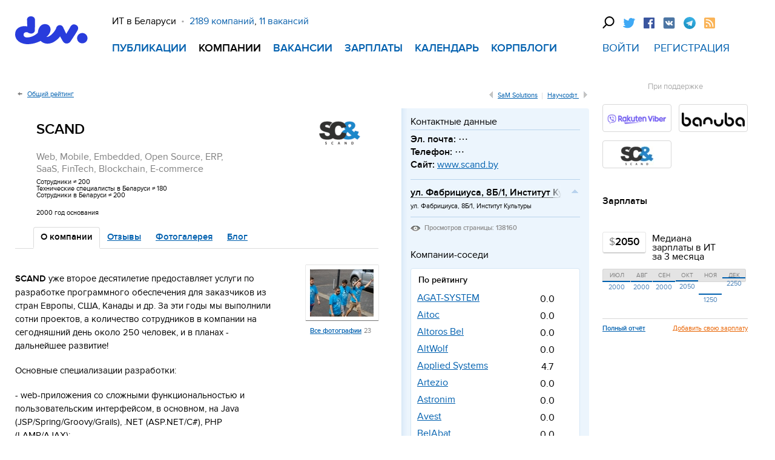

--- FILE ---
content_type: text/html; charset=utf-8
request_url: https://companies.devby.io/scand
body_size: 20290
content:
<html>
<head>
<meta content="authenticity_token" name="csrf-param" />
<meta content="nG52TS6huwzxUi8DnCBJrWomIoaZQoJMfsJ9g9CfEGE=" name="csrf-token" />


<title>SCAND  в Минске, вакансии, обсуждение и отзывы об SCAND на dev.by</title>


  <meta content="text/html; charset=utf-8" http-equiv="Content-Type">
  <meta content="no-referrer-when-downgrade" name="referrer">
  <meta content="9c93b656c01e1a8959317dce" name="verify-reformal">
  <meta content="4_7nDd9QVwkpSJme1SVBmiWx4nrajm9t3aRqOgyeOEc" name="google-site-verification">
  <meta content="ddd822b9145a4e67" name="yandex-verification">

  <meta name="data-layer" content='{}'>

  <script type="8eec2378c54a5c8cd8309e9a-text/javascript">
    window.dataLayer = window.dataLayer || [];
    try { var metaDataLayer = JSON.parse(document.head.querySelector('meta[name=data-layer]').content); }
    catch(e) { var metaDataLayer = JSON.parse('{}'); }
    window.dataLayer.push(metaDataLayer);
  </script>


  <script type="8eec2378c54a5c8cd8309e9a-text/javascript">(function(w,d,s,l,i){w[l]=w[l]||[];w[l].push({'gtm.start':
  new Date().getTime(),event:'gtm.js'});var f=d.getElementsByTagName(s)[0],
  j=d.createElement(s),dl=l!='dataLayer'?'&l='+l:'';j.async=true;j.src=
  'https://www.googletagmanager.com/gtm.js?id='+i+dl;f.parentNode.insertBefore(j,f);
  })(window,document,'script','dataLayer','GTM-KH6BSLJ');</script>


  <script src="https://www.google.com/recaptcha/api.js?render=6LearF8UAAAAANCBU__yBpFUMde8sw-rZbAZTprP" type="8eec2378c54a5c8cd8309e9a-text/javascript"></script>


  <noscript><iframe src="https://www.googletagmanager.com/ns.html?id=GTM-KH6BSLJ" height="0" width="0" style="display:none;visibility:hidden"></iframe></noscript>


  <script src="https://yastatic.net/pcode/adfox/loader.js" crossorigin="anonymous" type="8eec2378c54a5c8cd8309e9a-text/javascript"></script>




  <link rel="dns-prefetch" href="https://www.googletagmanager.com"><link rel="preconnect" href="https://www.googletagmanager.com">
  <link rel="dns-prefetch" href="https://www.google-analytics.com"><link rel="preconnect" href="https://www.google-analytics.com">
  <link rel="dns-prefetch" href="https://www.facebook.com"><link rel="preconnect" href="https://www.facebook.com">
  <link rel="dns-prefetch" href="https://connect.facebook.net"><link rel="preconnect" href="https://connect.facebook.net">
  <link rel="dns-prefetch" href="https://ads.adfox.ru"><link rel="preconnect" href="https://ads.adfox.ru">
  <link rel="dns-prefetch" href="https://banners.adfox.ru"><link rel="preconnect" href="https://banners.adfox.ru">
  <link rel="dns-prefetch" href="https://mc.yandex.ru"><link rel="preconnect" href="https://mc.yandex.ru">
  <link rel="dns-prefetch" href="https://yastatic.net"><link rel="preconnect" href="https://yastatic.net">
  <link rel="dns-prefetch" href="https://widget.intercom.io"><link rel="preconnect" href="https://widget.intercom.io">

  <link href='https://primeassets.devby.io/assets/favicon/apple-touch-icon-34ea8c2fd5c10e48f6a67a530d5466b3.png' rel='apple-touch-icon' sizes='180x180'>
<link href='https://primeassets.devby.io/assets/favicon/favicon-32x32-360b0340c4ac077138720e027e9ee4e0.png' rel='icon' sizes='32x32' type='image/png'>
<link href='https://primeassets.devby.io/assets/favicon/favicon-16x16-60d8c32d6335738c60764a932753884f.png' rel='icon' sizes='16x16' type='image/png'>
<link href='https://primeassets.devby.io/assets/favicon/manifest-1a1b20e35968d72a5be367283f57941d.json' rel='manifest'>
<link color='#0c62ad' href='https://primeassets.devby.io/assets/favicon/safari-pinned-tab-2a0b6d569010ce000ab8f60fdc41d619.svg' rel='mask-icon'>
<link href='https://primeassets.devby.io/assets/favicon/favicon-devby-83a723a86b3fd7878417b03ddd651b84.ico' rel='shortcut icon'>
<meta content='https://primeassets.devby.io/assets/favicon/browserconfig-db03ee87c118553db11f610ac9799f14.xml' name='msapplication-config'>
<meta content='#0c62ad' name='theme-color'>




<link href="https://primeassets.devby.io/assets/application-1f364dbf8ad3f5c725964e77e8aef9a6.css" media="all" rel="stylesheet" type="text/css" />

<script src="https://primeassets.devby.io/assets/application-be75df4e55f5f14e814642be3bda1761.js" type="8eec2378c54a5c8cd8309e9a-text/javascript"></script>

<!--[if lt IE 9]
<script src="http://html5shim.googlecode.com/svn/trunk/html5.js"></script>
<script src="http://ie7-js.googlecode.com/svn/version/2.1(beta4)/IE9.js"></script>
<div style='clear:both;height:59px;padding:0 0 0 15px;position:relative'><a href="http://windows.microsoft.com/en-US/internet-explorer/products/ie/home?ocid=ie6_countdown_bannercode"><img src="http://storage.ie6countdown.com/assets/100/images/banners/warning_bar_0016_russian.jpg" border="0" height="42" width="820" alt="You are using an outdated browser. For a faster, safer browsing experience, upgrade for free today."></a></div>
-->

<meta content='width=1240' name='viewport'>
</head>
<body>
<div class='page'>
<div class='page__top-banner'>
<div class='banner__fullwidth'>
<!--AdFox START-->
<!--dsail-Minsk-->
<!--Площадка: Dev.by / Dev.by / 100%*250-->
<!--Категория: <не задана>-->
<!--Тип баннера: Перетяжка 100%-->
<div id="adfox_1489491267455316"></div>
<script type="8eec2378c54a5c8cd8309e9a-text/javascript">
    window.Ya.adfoxCode.create({
        ownerId: 239538,
        containerId: 'adfox_1489491267455316',
        params: {
            p1: 'buwmz',
            p2: 'y',
            puid1: '',
            puid2: '',
            puid3: '',
            puid4: '',
            puid6: '',
            puid8: '',
            puid11: '',
            puid12: '',
            puid21: '',
            puid22: '',
            puid27: '',
            puid33: '',
            puid51: '',
            puid52: '',
            puid55: ''
        }
    });
</script>

<!--AdFox START-->
<!--devby-->
<!--Площадка: dev.by / * / *-->
<!--Тип баннера: Текстовая растяжка в шапке-->
<!--Расположение: <верх страницы>-->
<div id="adfox_155067646984431870"></div>
<script type="8eec2378c54a5c8cd8309e9a-text/javascript">
    window.Ya.adfoxCode.create({
        ownerId: 239987,
        containerId: 'adfox_155067646984431870',
        params: {
            pp: 'g',
            ps: 'cbxm',
            p2: 'ggwr'
        }
    });
</script>

</div>

</div>
<div class='page__container page__container--header page__container--wide'>
<div class='page__header'>
<div class='header clearfix'>
<div class='header__item header__item--logo'>
<a href="https://devby.io/" class="header__logo"></a>
<div class='header__mobile-controls'>
<div class='header__mobile-controls-item'>
<a href="" class="page-search js-page-search"></a>
<div class='search-pane search-pane--hidden'>
<div class='search-pane__container'>
<form action='https://www.google.com/cse' class='search-pane__form' method='GET'>
<input class='search-pane__input' name='q' placeholder='Поиск по сайту' type='text'>
<input name='cx' type='hidden' value='017818143311378779828:hkz7dyja5dc'>
<input name='ie' type='hidden' value='UTF-8'>
<input class='search-pane__submit' type='submit' value=''>
</form>
<div class='search-pane__close-button js-search-pane__close-button'>
<?xml version='1.0' encoding='utf-8'?>

<svg width="64" version="1.1" xmlns="http://www.w3.org/2000/svg" height="64" viewbox="0 0 64 64" enable-background="new 0 0 64 64" xmlns:xlink="http://www.w3.org/1999/xlink">
  <g>
    <path fill="#e8ebed" d="M28.941,31.786L0.613,60.114c-0.787,0.787-0.787,2.062,0,2.849c0.393,0.394,0.909,0.59,1.424,0.59   c0.516,0,1.031-0.196,1.424-0.59l28.541-28.541l28.541,28.541c0.394,0.394,0.909,0.59,1.424,0.59c0.515,0,1.031-0.196,1.424-0.59   c0.787-0.787,0.787-2.062,0-2.849L35.064,31.786L63.41,3.438c0.787-0.787,0.787-2.062,0-2.849c-0.787-0.786-2.062-0.786-2.848,0   L32.003,29.15L3.441,0.59c-0.787-0.786-2.061-0.786-2.848,0c-0.787,0.787-0.787,2.062,0,2.849L28.941,31.786z"></path>
  </g>
</svg>

</div>
</div>
</div>

</div>
<div class='header__mobile-controls-item'>
<div class='mobile-menu'>
<div class='mobile-menu__button js-mobile-menu__button'></div>
<div class='mobile-menu__list mobile-menu__list--hidden'>
<div class='mobile-menu__close-button js-mobile-menu__close-button'>
<?xml version='1.0' encoding='utf-8'?>

<svg width="64" version="1.1" xmlns="http://www.w3.org/2000/svg" height="64" viewbox="0 0 64 64" enable-background="new 0 0 64 64" xmlns:xlink="http://www.w3.org/1999/xlink">
  <g>
    <path fill="#e8ebed" d="M28.941,31.786L0.613,60.114c-0.787,0.787-0.787,2.062,0,2.849c0.393,0.394,0.909,0.59,1.424,0.59   c0.516,0,1.031-0.196,1.424-0.59l28.541-28.541l28.541,28.541c0.394,0.394,0.909,0.59,1.424,0.59c0.515,0,1.031-0.196,1.424-0.59   c0.787-0.787,0.787-2.062,0-2.849L35.064,31.786L63.41,3.438c0.787-0.787,0.787-2.062,0-2.849c-0.787-0.786-2.062-0.786-2.848,0   L32.003,29.15L3.441,0.59c-0.787-0.786-2.061-0.786-2.848,0c-0.787,0.787-0.787,2.062,0,2.849L28.941,31.786z"></path>
  </g>
</svg>

</div>
<div class='mobile-menu__list-item'>
<a href="https://devby.io/?publication=true">Публикации</a>
</div>
<div class='mobile-menu__list-item'>
<a href="https://companies.devby.io/">Компании</a>
</div>
<div class='mobile-menu__list-item'>
<a href="https://jobs.devby.io/">Вакансии</a>
</div>
<div class='mobile-menu__list-item'>
<a href="https://salaries.devby.io/">Зарплаты</a>
</div>
<div class='mobile-menu__list-item'>
<a href="https://events.devby.io/">Календарь</a>
</div>
<div class='mobile-menu__list-item'>
<a href="https://devby.io//blogs">Корпблоги</a>
</div>
<div class='mobile-menu__socials'>
<div class='social'>
<div class='social__item'>
<a href="" class="page-search js-page-search"></a>
<div class='search-pane search-pane--hidden'>
<div class='search-pane__container'>
<form action='https://www.google.com/cse' class='search-pane__form' method='GET'>
<input class='search-pane__input' name='q' placeholder='Поиск по сайту' type='text'>
<input name='cx' type='hidden' value='017818143311378779828:hkz7dyja5dc'>
<input name='ie' type='hidden' value='UTF-8'>
<input class='search-pane__submit' type='submit' value=''>
</form>
<div class='search-pane__close-button js-search-pane__close-button'>
<?xml version='1.0' encoding='utf-8'?>

<svg width="64" version="1.1" xmlns="http://www.w3.org/2000/svg" height="64" viewbox="0 0 64 64" enable-background="new 0 0 64 64" xmlns:xlink="http://www.w3.org/1999/xlink">
  <g>
    <path fill="#e8ebed" d="M28.941,31.786L0.613,60.114c-0.787,0.787-0.787,2.062,0,2.849c0.393,0.394,0.909,0.59,1.424,0.59   c0.516,0,1.031-0.196,1.424-0.59l28.541-28.541l28.541,28.541c0.394,0.394,0.909,0.59,1.424,0.59c0.515,0,1.031-0.196,1.424-0.59   c0.787-0.787,0.787-2.062,0-2.849L35.064,31.786L63.41,3.438c0.787-0.787,0.787-2.062,0-2.849c-0.787-0.786-2.062-0.786-2.848,0   L32.003,29.15L3.441,0.59c-0.787-0.786-2.061-0.786-2.848,0c-0.787,0.787-0.787,2.062,0,2.849L28.941,31.786z"></path>
  </g>
</svg>

</div>
</div>
</div>

</div>
<div class='social__item'>
<a href="https://devby.io/twitter"><div class='social__link social__link--tw'></div>
</a></div>
<div class='social__item'>
<a href="https://devby.io/facebook"><div class='social__link social__link--fb'></div>
</a></div>
<div class='social__item'>
<a href="https://devby.io/vk"><div class='social__link social__link--vk'></div>
</a></div>
<div class='social__item'>
<a href="https://devby.io/telegram"><div class='social__link social__link--tg'></div>
</a></div>
<div class='social__item'>
<a href="https://devby.io/rss"><div class='social__link social__link--rss'></div>
</a></div>
</div>

</div>
</div>
</div>

</div>
</div>
</div>
<div class='header__item header__item--main'>
<div class='header__main-info'>
<div class='header__main-info-item'>ИТ в Беларуси</div>
<span class='header__bullet'>&middot</span>
<a href="https://companies.devby.io/" class="header__main-info-item header__main-info-item--blue">2189 компаний</a>,
<!--
<a href="https://devby.io/users" class="header__main-info-item header__main-info-item--blue">191035 пользователей</a>,
-->
<a href="https://jobs.devby.io/" class="header__main-info-item header__main-info-item--blue">11 вакансий</a>
</div>
<div class='header__navigation'>
<div class='header__navigation-item'>
<a href="https://devby.io/" class="header__navigation-link">Публикации</a>
</div>
<div class='header__navigation-item header__navigation-item--active'>
<a href="https://companies.devby.io/" class="header__navigation-link">Компании</a>
</div>
<div class='header__navigation-item'>
<a href="https://jobs.devby.io/" class="header__navigation-link">Вакансии</a>
</div>
<div class='header__navigation-item'>
<a href="https://salaries.devby.io/" class="header__navigation-link">Зарплаты</a>
</div>
<div class='header__navigation-item'>
<a href="https://events.devby.io/" class="header__navigation-link">Календарь</a>
</div>
<div class='header__navigation-item'>
<a href="https://devby.io//blogs" class="header__navigation-link">Корпблоги</a>
</div>
</div>

</div>
<div class='header__item header__item--right'>
<div class='social'>
<div class='social__item'>
<a href="" class="page-search js-page-search"></a>
<div class='search-pane search-pane--hidden'>
<div class='search-pane__container'>
<form action='https://www.google.com/cse' class='search-pane__form' method='GET'>
<input class='search-pane__input' name='q' placeholder='Поиск по сайту' type='text'>
<input name='cx' type='hidden' value='017818143311378779828:hkz7dyja5dc'>
<input name='ie' type='hidden' value='UTF-8'>
<input class='search-pane__submit' type='submit' value=''>
</form>
<div class='search-pane__close-button js-search-pane__close-button'>
<?xml version='1.0' encoding='utf-8'?>

<svg width="64" version="1.1" xmlns="http://www.w3.org/2000/svg" height="64" viewbox="0 0 64 64" enable-background="new 0 0 64 64" xmlns:xlink="http://www.w3.org/1999/xlink">
  <g>
    <path fill="#e8ebed" d="M28.941,31.786L0.613,60.114c-0.787,0.787-0.787,2.062,0,2.849c0.393,0.394,0.909,0.59,1.424,0.59   c0.516,0,1.031-0.196,1.424-0.59l28.541-28.541l28.541,28.541c0.394,0.394,0.909,0.59,1.424,0.59c0.515,0,1.031-0.196,1.424-0.59   c0.787-0.787,0.787-2.062,0-2.849L35.064,31.786L63.41,3.438c0.787-0.787,0.787-2.062,0-2.849c-0.787-0.786-2.062-0.786-2.848,0   L32.003,29.15L3.441,0.59c-0.787-0.786-2.061-0.786-2.848,0c-0.787,0.787-0.787,2.062,0,2.849L28.941,31.786z"></path>
  </g>
</svg>

</div>
</div>
</div>

</div>
<div class='social__item'>
<a href="https://devby.io/twitter"><div class='social__link social__link--tw'></div>
</a></div>
<div class='social__item'>
<a href="https://devby.io/facebook"><div class='social__link social__link--fb'></div>
</a></div>
<div class='social__item'>
<a href="https://devby.io/vk"><div class='social__link social__link--vk'></div>
</a></div>
<div class='social__item'>
<a href="https://devby.io/telegram"><div class='social__link social__link--tg'></div>
</a></div>
<div class='social__item'>
<a href="https://devby.io/rss"><div class='social__link social__link--rss'></div>
</a></div>
</div>

<div class='sign-in'>
<a href="https://companies.devby.io/login" class="sign-in__link-in">Войти</a>
<a href="https://companies.devby.io/registration" class="sign-in__link-in">Регистрация</a>
</div>

</div>
</div>

</div>
</div>
<div class='page__container page__container--content page__container--wide' id='page-branding-container'>
<div class='page__content'>

<div class='page__main-content'>

<div class='dev-center companies'>
<div class='banner__horizontal banner__main'>
<!--AdFox START-->
<!--devby-->
<!--Площадка: dev.by / Весь сайт / 100% на 200 десктоп-->
<!--Категория: <не задана>-->
<!--Тип баннера: 100% на 200 десктоп-->
<div id="adfox_158280296334799553"></div>
<script type="8eec2378c54a5c8cd8309e9a-text/javascript">
    window.Ya.adfoxCode.create({
        ownerId: 239987,
        containerId: 'adfox_158280296334799553',
        params: {
            p1: 'ciwjt',
            p2: 'grwt'
        }
    });
</script>

</div>

<div class='widget-bread-crumbs clearfix'>
<div class='left'>
<a href="https://companies.devby.io/" class="a-prev">Общий рейтинг</a>
</div>
<div class='right'>
<a href="/sam-solutions" class="first ">SaM Solutions</a>
<a href="/nauchsoft" class="last">Научсофт </a>
</div>
</div>

<div class='colums-table'>
<div class='dev-left col1'>
<div class='widget-companies-header' page='show'>
<div class='clearfix'>
<div class='left'><h1>SCAND</h1><div class='full-name'>
<span class='gray'>
Web, Mobile, Embedded, Open Source, ERP, SaaS, FinTech, Blockchain, E-commerce
</span>
</div>
<div class='data-info'>
<span>Сотрудники</span>
<span class='employee-count'>
&asymp;
200
</span>
<br>
<span>Технические специалисты в Беларуси</span>
<span class='employee-count'>
&asymp;
180
</span>
<br>
<span>Сотрудники в Беларуси</span>
<span class='employee-count'>
&asymp;
200
</span>
</div>
<div class='data-info'>
<span>
2000
год основания
</span>
</div>
</div>
<div class='right'>
<img alt="A341e1a62d05073b0fe999877140b418" src="https://primeassets.devby.io/system/companies/logos/1403/pre_medium_white/a341e1a62d05073b0fe999877140b418.png" />
</div>
</div>
<ul class='list-style-filter'>
<li class='active'>
<a href='/scand'>О компании</a>
</li>
<!-- %li{ :class => active_class(["discussions"], ["companies"])} -->
<!-- %a{ :href => company_discussions_path(@company) } Обсуждение -->
<!-- %span.gray -->
<!-- = @company.comment_threads.size -->
<!-- - if current_user.present? -->
<!-- - new_count = LoggedView.unread_count @company.id, @company.class.name, current_user.id -->
<!-- - if new_count > 0 -->
<!-- = "+" + new_count.to_s -->
<li>
<a href='/scand/reviews'>Отзывы</a>
</li>
<li>
<a href='/scand/galleries'>Фотогалерея</a>
</li>
<li>
<a href='https://devby.io/blogs/scand'>Блог</a>
</li>
</ul>
</div>

<div class='companies-block'>
<div class='widget-companies-description'>
<div class='clearfix'>
<div class='left data-desc'>
<div class='description truncate-description'>
<div class='text'>
<p><strong>SCAND</strong> уже второе десятилетие предоставляет услуги по разработке программного обеспечения для заказчиков из стран Европы, США, Канады и др. За эти годы мы выполнили сотни проектов, а количество сотрудников в компании на сегодняшний день около 250 человек, и в планах - дальнейшее развитие!</p>

<p>Основные специализации разработки:</p>

<p>- web-приложения со сложными функциональностью и пользовательским интерфейсом, в основном, на Java (JSP/Spring/Groovy/Grails), .NET (ASP.NET/C#), PHP (LAMP/AJAX);</p>

<p>- desktop на Java (Swing), C/C++, C#;</p>

<p>- mobile (iPhone, Android, Windows Phone, Windows Mobile, Symbian, Blackberry).</p>

<p>Главными нашими <strong>достижениями и ценностью</strong> мы считаем команду высококвалифицированных, ответственных и целеустремленных людей, благодаря которым мы действительно способны решать любые поставленные задачи и с уверенностью смотрим в будущее. Основной наш принцип при работе с кандидатами - индивидуальность подхода: от первого вопроса на собеседовании до введения в должность.</p>

<p>Компания <strong>SCAND</strong> является резидентом ПВТ.</p>

</div>
</div>
<div class='block-social-share clerfix'>
<script type="8eec2378c54a5c8cd8309e9a-text/javascript">(function(w,doc) {
if (!w.__utlWdgt ) {
    w.__utlWdgt = true;
    var d = doc, s = d.createElement('script'), g = 'getElementsByTagName';
    s.type = 'text/javascript'; s.charset='UTF-8'; s.async = true;
    s.src = ('https:' == w.location.protocol ? 'https' : 'http')  + '://w.uptolike.com/widgets/v1/uptolike.js';
    var h=d[g]('body')[0];
    h.appendChild(s);
}})(window,document);
</script>
<div data-mobile-view="false" data-share-size="20" data-like-text-enable="false" data-background-alpha="0.0" data-pid="1351817" data-mode="share" data-background-color="#ffffff" data-share-shape="round-rectangle" data-share-counter-size="12" data-icon-color="#ffffff" data-mobile-sn-ids="fb.vk.tw.gp.ln." data-text-color="#000000" data-buttons-color="#FFFFFF" data-counter-background-color="#ffffff" data-share-counter-type="common" data-orientation="horizontal" data-following-enable="false" data-sn-ids="fb.vk.tw.gp.ln." data-preview-mobile="false" data-selection-enable="false" data-exclude-show-more="true" data-share-style="1" data-counter-background-alpha="1.0" data-top-button="false" class="uptolike-buttons" ></div>

</div>
</div>
<div class='right data-album'>
<a class='bl-img' href='https://companies.devby.io/scand/galleries'>
<img filename='@galleries.photo_file_name' src='/assets/1px.png' style='background-image: url(/system/galleries/sources/6135/small/a4307bda4bbdcbd749e0e1410fa54a24?1539782804)'>
</a>
<a class='album' href='https://companies.devby.io/scand/galleries'>
Все фотографии
</a>
<span class='counter'>
23
</span>
</div>
</div>
<div class='data-links'>
</div>
<div class='data-links'>
</div>
</div>

<div class='widget-companies-reviews-discuss-buttons clearfix'>
<ul>
<li class='first'>
<div class='discuss'>
<a href='/scand/reviews'>Отзывы о работе в компании</a>
<div class='message'>
Работаете или работали в SCAND?
<br>
<a href="/login"> Войдите</a>, чтобы оставить отзыв и оценить компанию
</br>
</div>
</div>
</li>
<li class='last'>
<div class='reviews'>
<a href='/scand/discussions'>Обсуждение компании</a>
<div class='message'>
Дискуссии обо всем, связанном с SCAND
</div>
</div>
</li>
</ul>
</div>

</div>
<div class='companies-block'>
<!-- TODO export code to model -->
<div class='widget-companies-rating'>
<div class='bfr-dev-info-rate'>
Для отображения рейтинга не хватает
9
отзывов.
<a href="https://devby.io/faq/6#18" class="gray bld" target="_blank">Почему?</a>
</div>
</div>

</div>
<div class='banner__vacancies'>
<!--AdFox START-->
<!--devby-->
<!--Площадка: dev.by / Весь сайт / 7. Сквозной баннер в Вакансиях-->
<!--Категория: <не задана>-->
<!--Тип баннера: 7. Сквозной баннер в Вакансиях-->
<div id="adfox_1486404836168367"></div>
<script type="8eec2378c54a5c8cd8309e9a-text/javascript">
    window.Ya.adfoxCode.create({
        ownerId: 239987,
        containerId: 'adfox_1486404836168367',
        params: {
            p1: 'bswqu',
            p2: 'feuv'
        }
    });
</script>

</div>

<div class='companies-block'>
<div class='widget-companies-agents'>
<h3>Официальные представители</h3>
<br>
<div class='new-agent'>
<i class='icon-dev-hr'></i>
<a href="https://id.devby.io/@/hello" class="bld a-dotted">Я официальный представитель SCAND</a>
</div>
<ul>
<li>
<i class='icon-dev-hr'></i>
<a href="https://id.devby.io/users/knysh">Петр Кныш</a>
<span>
HR
</span>
</li>
<li>
<i class='icon-dev-hr'></i>
<a href="https://id.devby.io/users/kristina_gor">Кристина Горбачевская</a>
<span>
HR
</span>
</li>
</ul>
</div>
</div>

<div class='companies-block widget-companies-worker clearfix'>
<a href="#" class="link-add" data-remote="true" data-target="#legal-entities" data-toggle="collapse">Ассоциированные юридические лица</a>
<div class='collapse' id='legal-entities'>
<p class='legal-entities'>
ООО &quot;СКЭНД&quot;
</p>
</div>
</div>

<div class='companies-block'>
<div class='widget-companies-worker clearfix'>
<h3 class='active' data-type='actual'>В компании работают</h3>
<span>62</span>
<h3 data-type='former'>Ранее в компании работали</h3>
<span>55</span>
<ul class='active' data-type='actual'>
<li><a href="https://devby.io/users/viktar-ivanov">Виктор Иванов</a></li>, <li><a href="https://devby.io/users/jhnd7710">Andrei Ambrazevich</a></li>, <li><a href="https://devby.io/users/vika_kuznetsova">Виктория Кузнецова</a></li>, <li><a href="https://devby.io/users/wertybsd">Алексей Рыжков</a></li>, <li><a href="https://devby.io/users/ales-kazakevich">ales-kazakevich</a></li>, <li><a href="https://devby.io/users/denis_monich">denis_monich</a></li>, <li><a href="https://devby.io/users/fieryaquarius">fieryaquarius</a></li>, <li><a href="https://devby.io/users/ravendark">Andrei Tarasevich</a></li>, <li><a href="https://devby.io/users/hopetds">hopetds</a></li>, <li><a href="https://devby.io/users/alexis-borovik">alexis-borovik</a></li>, <li><a href="https://devby.io/users/user61451">user_47107457095460</a></li>, <li><a href="https://devby.io/users/vol4onac">vol4onac</a></li>, <li><a href="https://devby.io/users/prominence">Алексей Зинченко</a></li>, <li><a href="https://devby.io/users/visortelle">visortelle</a></li>, <li><a href="https://devby.io/users/noble">noble</a></li>, <li><a href="https://devby.io/users/albvs">Антон Гліністы</a></li>, <li><a href="https://devby.io/users/sysadmin_ua">sysadmin_ua</a></li>, <li><a href="https://devby.io/users/sensato">Станислав Висенберг</a></li>, <li><a href="https://devby.io/users/berascei">berascei</a></li>, <li><a href="https://devby.io/users/packplack">Yauheni Belski</a></li>, <li><a href="https://devby.io/users/plaaackpluck">Евгений Бельский</a></li>, <li><a href="https://devby.io/users/tatiana_patuk">Татьяна Патук</a></li>, <li><a href="https://devby.io/users/user110366">Татьяна Патук</a></li>, <li><a href="https://devby.io/users/ssiplivy">Sergey Siplivy</a></li>, <li><a href="https://devby.io/users/ekaterinaanifer">Екатерина Шишковец</a></li>, <li><a href="https://devby.io/users/katecin">Екатерина Шишковец</a></li>, <li><a href="https://devby.io/users/vladmir-shein">Vladimir Shein</a></li>, <li><a href="https://devby.io/users/courageandrey">Андрей Бычко</a></li>, <li><a href="https://devby.io/users/dina_sheboldaeva">Dina Sheboldaeva</a></li>, <li><a href="https://devby.io/users/veronikakulakovich">Вероника Кулакович</a></li>, <li><a href="https://devby.io/users/mr_yash">mr_yash</a></li>, <li><a href="https://devby.io/users/alina-zankevich">Алина Занкевич</a></li>, <li><a href="https://devby.io/users/alexo">alexo</a></li>, <li><a href="https://devby.io/users/anastassia">Анастасия  Печенко (Язубец)</a></li>, <li><a href="https://devby.io/users/alexandra-dvoskina">alexandra-dvoskina</a></li>, <li><a href="https://devby.io/users/airin">airin</a></li>, , <li><a href="https://devby.io/users/dnim">Сергей Корсик</a></li>, <li><a href="https://devby.io/users/hr-scand">Олег Андреенко</a></li>, <li><a href="https://devby.io/users/hackersdelight">hackersdelight</a></li>, <li><a href="https://devby.io/users/odm1nlock">odm1nlock</a></li>, <li><a href="https://devby.io/users/pozheg">pozheg</a></li>, <li><a href="https://devby.io/users/ilona-folomeeva">Илона Фоломеева</a></li>, , , , , , , , , <li><a href="https://devby.io/users/andrew-osipenko">andrew-osipenko</a></li>, <li><a href="https://devby.io/users/pa-lyuk">pa-lyuk</a></li>, <li><a href="https://devby.io/users/queen3">queen3</a></li>, , <li><a href="https://devby.io/users/hr-scand">Олег Андреенко</a></li>, , , , <li><a href="https://devby.io/users/drew">drew</a></li>, <li><a href="https://devby.io/users/sw">sw</a></li>, 
</ul>
<ul data-type='former'>
<li><a href="https://devby.io/users/mark-kuzmich">mark-kuzmich</a></li>, <li><a href="https://devby.io/users/somebody_ash">Eugeny Turutin</a></li>, <li><a href="https://devby.io/users/volhabakhar">volhabakhar</a></li>, <li><a href="https://devby.io/users/karpach-dasha">Dasha Karpach</a></li>, <li><a href="https://devby.io/users/siolmia">Olga Shevtsova</a></li>, <li><a href="https://devby.io/users/sasha-guliaeva">Alexandra Guliaeva</a></li>, <li><a href="https://devby.io/users/somebody_ash">Eugeny Turutin</a></li>, <li><a href="https://devby.io/users/igort">igort</a></li>, <li><a href="https://devby.io/users/aleksandr-antipenko">aleksandr-antipenko</a></li>, , <li><a href="https://devby.io/users/tist">Алексей Тиханович</a></li>, <li><a href="https://devby.io/users/littleben">littleben</a></li>, <li><a href="https://devby.io/users/silendil">Павел Гриц</a></li>, <li><a href="https://devby.io/users/guitarman">Павел Савчик</a></li>, <li><a href="https://devby.io/users/dsheboldaeva">Дина  Шеболдаева</a></li>, <li><a href="https://devby.io/users/alexgott">alexgott</a></li>, <li><a href="https://devby.io/users/yana-kl">Yana Kliuchnikava</a></li>, <li><a href="https://devby.io/users/v-vanchuk">v-vanchuk</a></li>, <li><a href="https://devby.io/users/spiritbydxf">Name Sname</a></li>, <li><a href="https://devby.io/users/alexb-hpp">alexb-hpp</a></li>, <li><a href="https://devby.io/users/paunch">Александр Черноокий</a></li>, <li><a href="https://devby.io/users/demon_4242">demon_4242</a></li>, <li><a href="https://devby.io/users/aliaksandr-budnikau">aliaksandr-budnikau</a></li>, <li><a href="https://devby.io/users/bondar-mikhail">bondar-mikhail</a></li>, <li><a href="https://devby.io/users/mashnin">Николай Машнин</a></li>, <li><a href="https://devby.io/users/nasgor">nasgor</a></li>, <li><a href="https://devby.io/users/darvin">darvin</a></li>, <li><a href="https://devby.io/users/ami_">Михаил Астрейко </a></li>, <li><a href="https://devby.io/users/voj">Sergey Istomin</a></li>, <li><a href="https://devby.io/users/davion">davion</a></li>, <li><a href="https://devby.io/users/qwr">qwr</a></li>, <li><a href="https://devby.io/users/regtriada">regtriada</a></li>, <li><a href="https://devby.io/users/mymensk">mymensk</a></li>, <li><a href="https://devby.io/users/ardgep">ardgep</a></li>, , <li><a href="https://devby.io/users/ami_">Михаил Астрейко </a></li>, <li><a href="https://devby.io/users/cartman">cartman</a></li>, <li><a href="https://devby.io/users/tom">tom</a></li>, <li><a href="https://devby.io/users/crazy-developer">Дмитрий Вашкевич</a></li>, , <li><a href="https://devby.io/users/sergei-zaplitny">sergei-zaplitny</a></li>, <li><a href="https://devby.io/users/pitc">pitc</a></li>, <li><a href="https://devby.io/users/lgramis">Alex Gosteev</a></li>, <li><a href="https://devby.io/users/askmesoft">askmesoft</a></li>, <li><a href="https://devby.io/users/dsalodki">dsalodki</a></li>, , <li><a href="https://devby.io/users/cdkznn6wtb">cdkznn6wtb</a></li>, <li><a href="https://devby.io/users/tishaishy">tishaishy</a></li>, <li><a href="https://devby.io/users/brock">brock</a></li>, <li><a href="https://devby.io/users/spout">spout</a></li>, <li><a href="https://devby.io/users/varjat">varjat</a></li>, <li><a href="https://devby.io/users/realky">realky</a></li>, <li><a href="https://devby.io/users/logovaz">logovaz</a></li>, <li><a href="https://devby.io/users/theo">Дмитрий Федорович</a></li>, <li><a href="https://devby.io/users/sergei-tashlikovich">Сергей Ташликович</a></li>
</ul>
</div>

</div>
<div class='companies-block reviews nobrd'>
<div class='widget-companies-reviews'>
<div class='no-company-review bfr-dev-info-arrow'>
<a href="/login">Войдите</a>, чтобы оставить отзыв и оценить компанию
</div>
<div class='clearfix'>
<div class='left'>
<h3 data-toggle='modal' href='#popup-filter-reviews'>
<a href=''>Отзывы</a>
</h3>
<i class='icon-dev-btn-small b-comment' data-toggle='modal' href='#popup-filter-reviews'></i>
<div class='modal hide nobg' data-bg='false' id='popup-filter-reviews'>
<div class='modal-header'>
<a class='close' data-dismiss='modal'></a>
<h3>Показывать отзывы</h3>
</div>
<div class='modal-body'>
<div class='popup-filter-reviews-form'>
<form action='/scand/reviews' method='GET'>
<input name='show_reviews' type='hidden' value='show_reviews'>
<div class='fields'>
<div class='field'>
<h4>По должности</h4>
<ul>
<li>
<input class='s-checkbox' id='wd_programmer' name='reviews_search[career]' type='checkbox' value='1'>
<label class='s-label' for='wd_programmer'>Программисты</label>
</li>
<li>
<input class='s-checkbox' id='wd_manager' name='reviews_search[career]' type='checkbox' value='2'>
<label class='s-label' for='wd_manager'>Менеджеры</label>
</li>
<li>
<input class='s-checkbox' id='wd_tester' name='reviews_search[career]' type='checkbox' value='4'>
<label class='s-label' for='wd_tester'>Тестировщики</label>
</li>
<li>
<input class='s-checkbox' id='wd_ba' name='reviews_search[career]' type='checkbox' value='3'>
<label class='s-label' for='wd_ba'>Бизнес-аналитики</label>
</li>
<li>
<input class='s-checkbox' id='wd_other' name='reviews_search[career]' type='checkbox' value='5'>
<label class='s-label' for='wd_other'>Остальные</label>
</li>
</ul>
</div>
<div class='field'>
<h4>По опыту работы</h4>
<ul>
<li>
<input class='s-checkbox' id='wd_y_1' name='reviews_search[age]' type='checkbox' value='0,1'>
<label class='s-label' for='wd_y_1'>меньше 1 года</label>
</li>
<li>
<input class='s-checkbox' id='wd_y1_3' name='reviews_search[age]' type='checkbox' value='1,3'>
<label class='s-label' for='wd_y1_3'>1 – 3 года</label>
</li>
<li>
<input class='s-checkbox' id='wd_y3_5' name='reviews_search[age]' type='checkbox' value='3,5'>
<label class='s-label' for='wd_y3_5'>3 – 5 лет</label>
</li>
<li>
<input class='s-checkbox' id='wd_y_5' name='reviews_search[age]' type='checkbox' value='5,99'>
<label class='s-label' for='wd_y_5'>больше 5 лет</label>
</li>
</ul>
</div>
<div class='field'>
<h4>По окраске</h4>
<ul>
<li>
<input class='s-checkbox' id='wd_positive' name='reviews_search[rate]' type='checkbox' value='4,5'>
<label class='s-label' for='wd_positive'>Положительные</label>
</li>
<li>
<input class='s-checkbox' id='wd_neutral' name='reviews_search[rate]' type='checkbox' value='3'>
<label class='s-label' for='wd_neutral'>Нейтральные</label>
</li>
<li>
<input class='s-checkbox' id='wd_negative' name='reviews_search[rate]' type='checkbox' value='1,3'>
<label class='s-label' for='wd_negative'>Негативные</label>
</li>
</ul>
</div>
<div class='clear'></div>
<div class='field'>
<h4>По статусу</h4>
<ul>
<li>
<input class='s-checkbox' id='wd_current' name='reviews_search[current]' type='checkbox' value='true'>
<label class='s-label' for='wd_current'>Текущие сотрудники</label>
</li>
<li>
<input class='s-checkbox' id='wd_former' name='reviews_search[current]' type='checkbox' value='false'>
<label class='s-label' for='wd_former'>Бывшие</label>
</li>
</ul>
</div>
<div class='field f-width'>
<h4>По профессиональному уровню</h4>
<ul>
<li>
<input class='s-checkbox' id='wd_junior' name='reviews_search[position]' type='checkbox' value='Junior'>
<label class='s-label' for='wd_junior'>Juniors</label>
</li>
<li>
<input class='s-checkbox' id='wd_mids' name='reviews_search[position]' type='checkbox' value='Mid'>
<label class='s-label' for='wd_mids'>Mids</label>
</li>
<li>
<input class='s-checkbox' id='wd_senior' name='reviews_search[position]' type='checkbox' value='Senior'>
<label class='s-label' for='wd_senior'>Senior</label>
</li>
</ul>
</div>
<div class='clear'></div>
</div>
<div class='modal-footer'>
<input class='btn blue b-show-company' type='submit' value='Показать'>
<a class='a-cancel' data-dismiss='modal' href='#'>Отмена</a>
</div>
</form>
</div>
</div>
</div>

</div>
<div class='right'>
<a href="/scand/discussions" class="bfr-dev-discussions">Обсуждение компании</a>
</div>
</div>

<div class='widget-reviews'>
<div class='review item-body' data-id='2332'>
<div class='popup-assessment-reviews modal hide nobg' data-bg='false' id='popup-assessment-reviews-2332'>
<div class='modal-header'>
<a class='close' data-dismiss='modal'></a>
</div>
<div class='modal-body'>
<table>
<tr>
<td class='item nowrap'>Заработная плата</td>
<td>
<div class='value'>5</div>
</td>
</tr>
<tr>
<td class='item nowrap'>Ежедневные задачи, работа над проектом</td>
<td>
<div class='value'>5</div>
</td>
</tr>
<tr>
<td class='item nowrap'>Команда</td>
<td>
<div class='value'>5</div>
</td>
</tr>
<tr>
<td class='item nowrap'>Комфорт</td>
<td>
<div class='value'>4</div>
</td>
</tr>
<tr>
<td class='item nowrap'>Карьерный рост</td>
<td>
<div class='value'>5</div>
</td>
</tr>
<tr>
<td class='item nowrap'>Профессиональное развитие</td>
<td>
<div class='value'>5</div>
</td>
</tr>
<tr>
<td class='item nowrap'>Непосредственный руководитель</td>
<td>
<div class='value'>2</div>
</td>
</tr>
<tr>
<td class='item nowrap'>Высшее руководство</td>
<td>
<div class='value'>5</div>
</td>
</tr>
<tr>
<td class='item nowrap'>Социальный пакет и нефинансовые бонусы</td>
<td>
<div class='value'>4</div>
</td>
</tr>
<tr>
<td class='item nowrap'>Имидж компании</td>
<td>
<div class='value'>5</div>
</td>
</tr>
</table>
</div>
</div>

<div class='clearfix green review-header'>
<div class='block data-user'>
<img alt="F23f40479355da8ad6cfb3090643600e" src="https://id.devby.io/system/f23f40479355da8ad6cfb3090643600e.png" />
<div class='user-info'></div>
<a href="https://id.devby.io/users/alexis-borovik" class="a-username">alexis-borovik</a>
<div class='label-for-user'>
– Software Developer в SCAND
</div>
</div>
<div class='block data-time'>
Работает в <a href="https://companies.devby.io/scand" class="a-link">SCAND</a>: <strong> почти 9 лет</strong>
<time datetime="2020-07-21T12:56:27+03:00">21 июля 2020, 12:56</time>
</div>
<div class='block data-rating'>
Оценка:
<span data-toggle='modal' href='#popup-assessment-reviews-2332'>
<a class='a-brd bld'>
4.5
</a>
<i class='icon-dev-btn-small b-assessment'></i>
</span>
</div>
</div>
<div class='review-body clearfix'>
<div class='form-edit-review form-review'>
<div class='text'>
<p>Компания Scand стала моим первым местом работы. В самом начале 2017 года, после курсов-стажировки, я устроился Junior разработчиком в отдел разработки PLM решений.</p>

<p>В компании мне очень нравилось - было всё, что необходимо молодому специалисту: профессиональное развитие, карьерный рост, рост заработной платы в соответствии с уровнем сотрудника, отличнейшая команда.<br>
За те 2 с лишним года, которые я проработал в компании, дорос до должности Development Lead. </p>

<p>С Артёмом и Александром, которые написали отзывы ниже, я работал непосредственно в одной команде над одним проектом. Они были очень толковыми ребятами, многое тянули на себе, а главное - они, можно сказать, были душой нашей команды. Прочитав их отзывы, мне поначалу не верилось в то, что в компании есть такие проблемы - у меня-то всё было хорошо.</p>

<p>В 2019 году практически полным составом отдел PLM преобразовался в отдельную компанию - ArasCorp Development Center. Директорами, руководителями отделов менеджерами среднего звена в новой компании стал бывший менеджмент отдела PLM. Вот тут-то все поняли, что ребята были правы... Ошиблись они только в одном - проблема была не в компании Scand, а в конкретных менеджерах, которых, к счастью, больше нет в Scand.</p>

<p>Подробно описывать не стану... скажу лишь, что через год работы в Aras практически половина исходной команды (работавших в Scand по несколько лет без проблем) исчезла, а на замену ей понабирали, как говорится, &quot;по объявлению&quot;.</p>

<p>Уходя из Aras, я с теплом вспоминал годы, которые провёл в Scand. Вспоминал ту атмосферу и возможности к росту и развитию, команду профессионалов. </p>

<p>Сейчас, как и несколько лет назад это рассказали мне, я с удовольствием рассказываю о компании и рекомендую её всем своим знакомым.</p>

<h2>Плюсы</h2>
<ul>
<li>высококлассные специалисты в команде</li>
<li>большие возможности для профессионального и карьерного роста </li>
<li>отличное место для старта карьеры (одна из немногих компаний, которые по-человечески относятся к джунам)</li>
<li>уровень зарплат выше средней по отрасли (а это, как осказалось, неплохо)</li>
<li>минимум бюрократии (оказалось, что иногда в компаниях бывают проблемы даже с бронированием отпусков/разбиением их на части. Пока работал в Scand, воспринимал бонусы вроде разбиения отпуска на 3 части как должное)</li>
<li>оплачиваемые овертаймы (да-да, после перехода из Scand в Aras, оказалось, что овертаймы могут быть неоплачиваемыми)</li>
<li>разумное расходование средств компанией (да, на кухне не стоит техника BOSCH и нет &quot;халявной&quot; мороженки, но это значит лишь то, что компания большую часть прибыли тратит на сотрудников - они сами решают что себе купить)</li>
<li>очень удобное расположение офиса (удобно добираться, есть куда сходить на обед, легко можно во время перерыва отлучиться в банк/магазин/другим делам - всё рядом)</li>
<li>крутые корпоративы и праздники, которые по несколько раз в году проводятся в компании</li>
</ul>

<h2>Минусы</h2>
<ul>
<li>не очень современный офис (хотя, это на любителя - меня он полностью устраивал)</li>
<li>маловато парковочных мест (но это понятно, офис в самом центре, рядом с метро - в принципе можно пользоваться только общественным транспортом. Я вообще ходил всегда пешком)</li>
</ul>

</div>

</div>
<div class='review-menu clearfix'>
<div class='left'>
<a href="/scand/reviews/2332" class="a-reply">Комментарии</a>
<span class='recomment-counter'>
0
</span>
<div class='complain-wrap'>
<form action="/complain/2332/Review" class="button_to" data-remote="true" method="post"><div><input class="a-complain" data-ajax="true" type="submit" value="Пожаловаться" /><input name="authenticity_token" type="hidden" value="nG52TS6huwzxUi8DnCBJrWomIoaZQoJMfsJ9g9CfEGE=" /></div></form>
</div>
</div>
<div class='right'>
<div class='data-rate'>
<div class='current-results'>
<i class='icon-dev-rate-up'></i>
<strong class='plus'>9</strong>
<i class='icon-dev-rate-down'></i>
<strong class='minus'>2</strong>
</div>
</div>
</div>
</div>
</div>
</div>

<div class='review item-body' data-id='1523'>
<div class='popup-assessment-reviews modal hide nobg' data-bg='false' id='popup-assessment-reviews-1523'>
<div class='modal-header'>
<a class='close' data-dismiss='modal'></a>
</div>
<div class='modal-body'>
<table>
<tr>
<td class='item nowrap'>Заработная плата</td>
<td>
<div class='value'>4</div>
</td>
</tr>
<tr>
<td class='item nowrap'>Ежедневные задачи, работа над проектом</td>
<td>
<div class='value'>4</div>
</td>
</tr>
<tr>
<td class='item nowrap'>Команда</td>
<td>
<div class='value'>5</div>
</td>
</tr>
<tr>
<td class='item nowrap'>Комфорт</td>
<td>
<div class='value'>5</div>
</td>
</tr>
<tr>
<td class='item nowrap'>Карьерный рост</td>
<td>
<div class='value'>4</div>
</td>
</tr>
<tr>
<td class='item nowrap'>Профессиональное развитие</td>
<td>
<div class='value'>5</div>
</td>
</tr>
<tr>
<td class='item nowrap'>Непосредственный руководитель</td>
<td>
<div class='value'>5</div>
</td>
</tr>
<tr>
<td class='item nowrap'>Высшее руководство</td>
<td>
<div class='value'>5</div>
</td>
</tr>
<tr>
<td class='item nowrap'>Социальный пакет и нефинансовые бонусы</td>
<td>
<div class='value'>5</div>
</td>
</tr>
<tr>
<td class='item nowrap'>Имидж компании</td>
<td>
<div class='value'>4</div>
</td>
</tr>
</table>
</div>
</div>

<div class='clearfix green review-header'>
<div class='block data-user'>
<img alt="8082d70b259a8a85ccdcd028447b1486?1574945732" src="https://primeassets.devby.io/system/users/avatars/111507/thumb/8082d70b259a8a85ccdcd028447b1486?1574945732" />
<div class='no user-info'></div>
<a href="https://id.devby.io/users/user111507" class="a-username">user111507</a>
<div class='label-for-user'>

</div>
</div>
<div class='block data-time'>
Работает в <a href="https://companies.devby.io/scand" class="a-link">SCAND</a>: <strong> больше 14 лет</strong>
<time datetime="2019-03-01T16:06:54+03:00">01 марта 2019, 16:06</time>
</div>
<div class='block data-rating'>
Оценка:
<span data-toggle='modal' href='#popup-assessment-reviews-1523'>
<a class='a-brd bld'>
4.6
</a>
<i class='icon-dev-btn-small b-assessment'></i>
</span>
</div>
</div>
<div class='review-body clearfix'>
<div class='form-edit-review form-review'>
<div class='text'>
<p>Работаю тут давно, начинал с jQuery, потом был angular, теперь react, есть vue и куча всего разного как в плане технологий, так и в плане самих проектов — при должном опыте и личностных качествах можно выбирать и обсуждать при условии, что под желаемую технологию есть вакансия. Лично мне с коллегами, командами и проектами везло, всегда подскажут, научат, помогут. Офис нормальный, не опенспейс, без излишеств, но в целом комфортно и в центре города, 5-10 минут от метро. Овертайминг не приветствуется, но если очень хочется, то тоже обсуждаемо и оплачиваемо. Официальная зарплата и всегда вовремя, полноценный отпуск, хороший соц.пакет, курсы, дваждый в год корпоратив и прочие тимбилдинги.</p>

<h2>Плюсы</h2>
<p>Хороший коллектив.<br>
Адекватное руководство.<br>
Расположение в центре рядом с метро.<br>
Чай/кофе/вода бесплатны, кафешка с хорошим кофе и едой прямо в здании, небольшая тренажерка на верхнем этаже.<br>
Курсы английского, страховка и до 50% возмещение за курсы/тренировки.</p>

<h2>Минусы</h2>
<p>На многих проектах менеджент на стороне заказчика и не всё зависит от компании.<br>
Нет собственных больших проектов.<br>
Вопросы с парковкой, если приезжать на авто и не с самого утра.</p>

</div>

</div>
<div class='review-menu clearfix'>
<div class='left'>
<a href="/scand/reviews/1523" class="a-reply">Комментарии</a>
<span class='recomment-counter'>
0
</span>
<div class='complain-wrap'>
<form action="/complain/1523/Review" class="button_to" data-remote="true" method="post"><div><input class="a-complain" data-ajax="true" type="submit" value="Пожаловаться" /><input name="authenticity_token" type="hidden" value="nG52TS6huwzxUi8DnCBJrWomIoaZQoJMfsJ9g9CfEGE=" /></div></form>
</div>
</div>
<div class='right'>
<div class='data-rate'>
<div class='current-results'>
<i class='icon-dev-rate-up'></i>
<strong class='plus'>13</strong>
<i class='icon-dev-rate-down'></i>
<strong class='minus'>3</strong>
</div>
</div>
</div>
</div>
</div>
</div>

<div class='review item-body' data-id='1520'>
<div class='popup-assessment-reviews modal hide nobg' data-bg='false' id='popup-assessment-reviews-1520'>
<div class='modal-header'>
<a class='close' data-dismiss='modal'></a>
</div>
<div class='modal-body'>
<table>
<tr>
<td class='item nowrap'>Заработная плата</td>
<td>
<div class='value'>5</div>
</td>
</tr>
<tr>
<td class='item nowrap'>Ежедневные задачи, работа над проектом</td>
<td>
<div class='value'>5</div>
</td>
</tr>
<tr>
<td class='item nowrap'>Команда</td>
<td>
<div class='value'>5</div>
</td>
</tr>
<tr>
<td class='item nowrap'>Комфорт</td>
<td>
<div class='value'>5</div>
</td>
</tr>
<tr>
<td class='item nowrap'>Карьерный рост</td>
<td>
<div class='value'>4</div>
</td>
</tr>
<tr>
<td class='item nowrap'>Профессиональное развитие</td>
<td>
<div class='value'>5</div>
</td>
</tr>
<tr>
<td class='item nowrap'>Непосредственный руководитель</td>
<td>
<div class='value'>5</div>
</td>
</tr>
<tr>
<td class='item nowrap'>Высшее руководство</td>
<td>
<div class='value'>5</div>
</td>
</tr>
<tr>
<td class='item nowrap'>Социальный пакет и нефинансовые бонусы</td>
<td>
<div class='value'>4</div>
</td>
</tr>
<tr>
<td class='item nowrap'>Имидж компании</td>
<td>
<div class='value'>5</div>
</td>
</tr>
</table>
</div>
</div>

<div class='clearfix green review-header'>
<div class='block data-user'>
<img alt="Fcee29edc16b8972e7e10434f37792d2?1629393341" src="https://primeassets.devby.io/system/users/avatars/39786/thumb/fcee29edc16b8972e7e10434f37792d2?1629393341" />
<div class='user-info'></div>
<a href="https://id.devby.io/users/wertybsd" class="a-username">Алексей Рыжков</a>
<div class='label-for-user'>
– Инженер-программист в SCAND
</div>
</div>
<div class='block data-time'>
Работает в <a href="https://companies.devby.io/scand" class="a-link">SCAND</a>: <strong> почти 8 лет</strong>
<time datetime="2019-02-28T09:43:58+03:00">28 февраля 2019, 09:43</time>
</div>
<div class='block data-rating'>
Оценка:
<span data-toggle='modal' href='#popup-assessment-reviews-1520'>
<a class='a-brd bld'>
4.8
</a>
<i class='icon-dev-btn-small b-assessment'></i>
</span>
</div>
</div>
<div class='review-body clearfix'>
<div class='form-edit-review form-review'>
<div class='text'>
<p>Работу я искал пассивно до устройства в SCAND, но понимал, что на предыдущей работе я не могу двигаться дальше и учить что то новое.<br>
В SCAND предложили и хорошую зарплату, и интересный проект. Больше всего что мне понравилось в SCAND - это подход к качеству.<br>
В итоге время от времени натыкаешься на такие вещи, которые ты раньше не знал, и изучаешь что то новое. Показываешь своим коллегам интересные решения, которые открыл для себя, и которые могут быть переиспользованы.<br>
Тут писали по поводу страховки, теперь она уже есть. Может не супер крутая, но покрыть походы к врачу, сдачу платных анализов может.<br>
На корпоративах общался и с коллегами с других отделов, очень интересные люди.<br>
Часто проводятся всякие соревнования внутри компании: тенис, настольный хоккей и др.</p>

<h2>Плюсы</h2>
<p>Возможно развития<br>
Хороший коллектив<br>
Корпоративные мероприятия</p>

<h2>Минусы</h2>
<p>Пока негативных не нашёл</p>

</div>

</div>
<div class='review-menu clearfix'>
<div class='left'>
<a href="/scand/reviews/1520" class="a-reply">Комментарии</a>
<span class='recomment-counter'>
0
</span>
<div class='complain-wrap'>
<form action="/complain/1520/Review" class="button_to" data-remote="true" method="post"><div><input class="a-complain" data-ajax="true" type="submit" value="Пожаловаться" /><input name="authenticity_token" type="hidden" value="nG52TS6huwzxUi8DnCBJrWomIoaZQoJMfsJ9g9CfEGE=" /></div></form>
</div>
</div>
<div class='right'>
<div class='data-rate'>
<div class='current-results'>
<i class='icon-dev-rate-up'></i>
<strong class='plus'>7</strong>
<i class='icon-dev-rate-down'></i>
<strong class='minus'>3</strong>
</div>
</div>
</div>
</div>
</div>
</div>

<div class='review item-body' data-id='1346'>
<div class='popup-assessment-reviews modal hide nobg' data-bg='false' id='popup-assessment-reviews-1346'>
<div class='modal-header'>
<a class='close' data-dismiss='modal'></a>
</div>
<div class='modal-body'>
<table>
<tr>
<td class='item nowrap'>Заработная плата</td>
<td>
<div class='value'>5</div>
</td>
</tr>
<tr>
<td class='item nowrap'>Ежедневные задачи, работа над проектом</td>
<td>
<div class='value'>5</div>
</td>
</tr>
<tr>
<td class='item nowrap'>Команда</td>
<td>
<div class='value'>5</div>
</td>
</tr>
<tr>
<td class='item nowrap'>Комфорт</td>
<td>
<div class='value'>5</div>
</td>
</tr>
<tr>
<td class='item nowrap'>Карьерный рост</td>
<td>
<div class='value'>5</div>
</td>
</tr>
<tr>
<td class='item nowrap'>Профессиональное развитие</td>
<td>
<div class='value'>5</div>
</td>
</tr>
<tr>
<td class='item nowrap'>Непосредственный руководитель</td>
<td>
<div class='value'>5</div>
</td>
</tr>
<tr>
<td class='item nowrap'>Высшее руководство</td>
<td>
<div class='value'>5</div>
</td>
</tr>
<tr>
<td class='item nowrap'>Социальный пакет и нефинансовые бонусы</td>
<td>
<div class='value'>5</div>
</td>
</tr>
<tr>
<td class='item nowrap'>Имидж компании</td>
<td>
<div class='value'>4</div>
</td>
</tr>
</table>
</div>
</div>

<div class='clearfix green review-header'>
<div class='block data-user'>
<img alt="9e3bc360765439e556c4fcbde76d8f84" src="https://id.devby.io/system/9e3bc360765439e556c4fcbde76d8f84.jpg" />
<div class='user-info'></div>
<a href="https://id.devby.io/users/fieryaquarius" class="a-username">fieryaquarius</a>
<div class='label-for-user'>
– Архитектор в SCAND
</div>
</div>
<div class='block data-time'>
Работает в <a href="https://companies.devby.io/scand" class="a-link">SCAND</a>: <strong> больше 8 лет</strong>
<time datetime="2018-10-19T19:56:16+03:00">19 октября 2018, 19:56</time>
</div>
<div class='block data-rating'>
Оценка:
<span data-toggle='modal' href='#popup-assessment-reviews-1346'>
<a class='a-brd bld'>
4.9
</a>
<i class='icon-dev-btn-small b-assessment'></i>
</span>
</div>
</div>
<div class='review-body clearfix'>
<div class='form-edit-review form-review'>
<div class='text'>
<p>Я мне (Вячеслав) в отделе PLM нравится. Не знаю, как на счет остальных проектов Scand, ничего не знаю про политику компании там.</p>

<p>Но PLM для тех, кто в действительности понимает, что такое экстремальные практики программирования, для чего нужны, и какие преимущества дают. Вначале кажется, что все действительно в огне... вот только никто не горит, никого еще не уволили за провал сроков. XP практика вывести человека из зоны комфорта, чтобы он начал эволюционировать к защите от огня.</p>

<p>Это как новый сотрудник птенец, его выкидывают из гнезда для взлета... но есть те, кто и не выпрыгивает, принуждения нет. Будут ли они летать? Вопрос открытый.</p>

<h2>Плюсы</h2>
<p>Непрекращающееся саморазвитие; если кажется, что познал дзен - подключайся, мастерски наведут на мысль, что где-то ошибся.<br>
Проект PLM vасштабируется в рамках SAFe v4.6</p>

<h2>Минусы</h2>
<p>Проект для суровых мужчин</p>

</div>

</div>
<div class='review-menu clearfix'>
<div class='left'>
<a href="/scand/reviews/1346" class="a-reply">Комментарии</a>
<span class='recomment-counter'>
0
</span>
<div class='complain-wrap'>
<form action="/complain/1346/Review" class="button_to" data-remote="true" method="post"><div><input class="a-complain" data-ajax="true" type="submit" value="Пожаловаться" /><input name="authenticity_token" type="hidden" value="nG52TS6huwzxUi8DnCBJrWomIoaZQoJMfsJ9g9CfEGE=" /></div></form>
</div>
</div>
<div class='right'>
<div class='data-rate'>
<div class='current-results'>
<i class='icon-dev-rate-up'></i>
<strong class='plus'>7</strong>
<i class='icon-dev-rate-down'></i>
<strong class='minus'>13</strong>
</div>
</div>
</div>
</div>
</div>
</div>

<div class='review item-body' data-id='1257'>
<div class='popup-assessment-reviews modal hide nobg' data-bg='false' id='popup-assessment-reviews-1257'>
<div class='modal-header'>
<a class='close' data-dismiss='modal'></a>
</div>
<div class='modal-body'>
<table>
<tr>
<td class='item nowrap'>Заработная плата</td>
<td>
<div class='value'>1</div>
</td>
</tr>
<tr>
<td class='item nowrap'>Ежедневные задачи, работа над проектом</td>
<td>
<div class='value'>2</div>
</td>
</tr>
<tr>
<td class='item nowrap'>Команда</td>
<td>
<div class='value'>4</div>
</td>
</tr>
<tr>
<td class='item nowrap'>Комфорт</td>
<td>
<div class='value'>3</div>
</td>
</tr>
<tr>
<td class='item nowrap'>Карьерный рост</td>
<td>
<div class='value'>1</div>
</td>
</tr>
<tr>
<td class='item nowrap'>Профессиональное развитие</td>
<td>
<div class='value'>1</div>
</td>
</tr>
<tr>
<td class='item nowrap'>Непосредственный руководитель</td>
<td>
<div class='value'>3</div>
</td>
</tr>
<tr>
<td class='item nowrap'>Высшее руководство</td>
<td>
<div class='value'>2</div>
</td>
</tr>
<tr>
<td class='item nowrap'>Социальный пакет и нефинансовые бонусы</td>
<td>
<div class='value'>3</div>
</td>
</tr>
<tr>
<td class='item nowrap'>Имидж компании</td>
<td>
<div class='value'>1</div>
</td>
</tr>
</table>
</div>
</div>

<div class='clearfix red review-header'>
<div class='block data-user'>
<img alt="Picture?type=square" src="https://graph.facebook.com/2245911848980144/picture?type=square" />
<div class='no user-info'></div>
<a href="https://id.devby.io/users/mark-kuzmich" class="a-username">mark-kuzmich</a>
<div class='label-for-user'>

</div>
</div>
<div class='block data-time'>
Проработал в <a href="https://companies.devby.io/scand" class="a-link">SCAND</a>: <strong> почти не работал</strong>
<time datetime="2018-08-24T10:46:45+03:00">24 августа 2018, 10:46</time>
</div>
<div class='block data-rating'>
Оценка:
<span data-toggle='modal' href='#popup-assessment-reviews-1257'>
<a class='a-brd bld'>
2.1
</a>
<i class='icon-dev-btn-small b-assessment'></i>
</span>
</div>
</div>
<div class='review-body clearfix'>
<div class='form-edit-review form-review'>
<div class='text'>
<p>Проработал в Scand 2 года разработчиком в отделе PLM. Не скажу, что мне там нравилось, но решил мало ли что интересное изучу. Хотел прокачаться технологиях, поднять английский, зарплату дали повыше, чем в прошлой компании, и да и много чего другого, почему я решил там поработать.<br>
Во время моей работы, меня друзья спрашивали, что за компания, есть ли вакансии. Знаете..., я не мог друзьям эту компанию рекомендовать для трудоустройства. Ну правда. На текущем месте работы всё отлично (компанию не называю, ибо к теме это не относится), сюда я даже сам зову друзей, а туда - нет.<br>
Продукт интересный, огромный, много чего нужно знать, но из-за этого просто бездонное количество косяков. Для ясности - каждый заказчик хочет свою кастомизацию этого продукта (будем это называть проект). Так вот, проектов уйма, людей не хватает. Если получили новый проект - он уже сразу горит. Вот прям сразу, ещё не провели эстимацию заданий, а уже всё горит. Нужно всё сразу и вчера! Скажу ещё, что за время моей работы, я ваще не прокачался в технологиях. Если бы сам не делал проекты дома, то не знаю как бы проходил собеседования в других фирмах. Ибо проект хоть и большой, но всё на нём старое, такое чувство, что проект по технологиям застыл в 90х.<br>
Английский! Да это просто жуть. Курсы!! даааа... Мощно придумали. Курсы английского в этой компании дают ровным счётом - ничего. А зачем нужен английский в компании простому разработчику - а ни для чего, просто чтобы знал. Разговаривать на митингах - ну да... дают... иногда... <br>
По команде, с которой работал сказать не могу ничего плохого. Все мы старались, на сколько могли. Ходил вместе на чаи, разговарили о том о сём. С точки зрения окружения - отлично.<br>
Овертаймы - ой... не не не... Приветствуются, и даже очень. Это стало обыденным делом. Но только платят за них по коэфициенту (1х), и не больше. Мне как-то даже предложили, поработай в выходные, и мы тебя в отпуск пустим. Ну круто ребята, так держать!<br>
Ещё очень напрягало то, что трындежа между уровнями менеджмента настолько много, что становилось аж тошно. Временами казалось, что мы не разрабатываем продукт, а просто учимся писать письма и отвечать на них. Да и вообще по компании - сильно много бюрократии и разговоров. И за этими разговорами иногда даже забываешь, что ты хотел решить или обсудить.<br>
Отзыв, возможно, получился немного жёсткий, но я рассказал так, как вижу, это моё мнение.</p>

<h2>Плюсы</h2>
<p>Коллектив<br>
Месторасположение</p>

<h2>Минусы</h2>
<p>Маленькая зарплата<br>
Овертайм с коэфициентом 1х<br>
Используемые технологии</p>

</div>

</div>
<div class='review-menu clearfix'>
<div class='left'>
<a href="/scand/reviews/1257" class="a-reply">Комментарии</a>
<span class='recomment-counter'>
0
</span>
<div class='complain-wrap'>
<form action="/complain/1257/Review" class="button_to" data-remote="true" method="post"><div><input class="a-complain" data-ajax="true" type="submit" value="Пожаловаться" /><input name="authenticity_token" type="hidden" value="nG52TS6huwzxUi8DnCBJrWomIoaZQoJMfsJ9g9CfEGE=" /></div></form>
</div>
</div>
<div class='right'>
<div class='data-rate'>
<div class='current-results'>
<i class='icon-dev-rate-up'></i>
<strong class='plus'>18</strong>
<i class='icon-dev-rate-down'></i>
<strong class='minus'>16</strong>
</div>
</div>
</div>
</div>
</div>
</div>

</div>
</div>
</div>

</div>
<div class='dev-right col2'>
<div class='widget-block'>
<div class='sidebar-for-companies'>
<div class='sidebar-views-contacts h-card vcard'>
<h2>Контактные данные</h2>
<div class='fn org hidden'>
ООО &quot;СКЭНД&quot;
</div>
<ul>
<li>
Эл. почта:
<span data-verify="ODE5SUNqN1hwMFRTd2FxVUVSWWtaRUdQSUhRWk5kK0s0QytTWFNtY0hlZz0tLWhPYUhuczYzNGJTWUE2MkY0MHpyemc9PQ==--bc019115e3141ef12cfb0c82d65430bf94dcf387">⋯</span>
</li>
<li>
Телефон:
<span data-verify="UDVYRW5mM0JxN0pSYy9ueWFoNzhkbFhKYjUwS3MyZnFKdEFBaityeVNwdz0tLUloSVhxRlFkb2VSaEtuRzJlZUlHRWc9PQ==--30bf118b272dfd7b8f5dd231b7cde3ec866bc0b9">⋯</span>
</li>
<li>
Сайт:
<a href="https://www.scand.by" class="url" target="_blank">www.scand.by</a>
</li>
</ul>
<div class='list-contacts'>
<div class='block-contacts'>
<i></i>
<strong class='label'>
ул. Фабрициуса, 8Б/1, Институт Культуры
</strong>
<div class='info-ofice'>
<span class='street-address'>
ул. Фабрициуса, 8Б/1, Институт Культуры
</span>
</div>
</div>
</div>
<div class='info-company-panel'>
<span>
<i class='icon-dev-show'></i>
Просмотров страницы: 138160
</span>
</div>
<div class='clear'></div>
</div>

<div class='sidebar-companies-neighbours'>
<h2>Компании-соседи</h2>
<div companies_id='1403' id='neighbours'>
<h4>
По рейтингу
</h4>
<div class='wrapper-block-tabs-body' data-root='bl-companies-neighbours'>
<ul class='block-tabs-body' data-tab='0'>
<li>
<a href="https://companies.devby.io/agat-system" class="name">AGAT-SYSTEM</a>
<div class='rating'>
0.0
</div>
</li>
<li>
<a href="https://companies.devby.io/Aitoc" class="name">Aitoc</a>
<div class='rating'>
0.0
</div>
</li>
<li>
<a href="https://companies.devby.io/altoros-bel" class="name">Altoros Bel</a>
<div class='rating'>
0.0
</div>
</li>
<li>
<a href="https://companies.devby.io/altwolf" class="name">AltWolf</a>
<div class='rating'>
0.0
</div>
</li>
<li>
<a href="https://companies.devby.io/applied-systems" class="name">Applied Systems</a>
<div class='rating'>
4.7
</div>
</li>
<li>
<a href="https://companies.devby.io/artezio" class="name">Artezio</a>
<div class='rating'>
0.0
</div>
</li>
<li>
<a href="https://companies.devby.io/astronim" class="name">Astronim</a>
<div class='rating'>
0.0
</div>
</li>
<li>
<a href="https://companies.devby.io/avest" class="name">Avest</a>
<div class='rating'>
0.0
</div>
</li>
<li>
<a href="https://companies.devby.io/belabat" class="name">BelAbat</a>
<div class='rating'>
0.0
</div>
</li>
<li>
<a href="https://companies.devby.io/belhard" class="name">BELHARD</a>
<div class='rating'>
0.0
</div>
</li>
</ul>
</div>
</div>
</div>

<div class='sidebar-companies-last-reviews sidebar-list-last'>
<h2>Последние отзывы о компании</h2>
<div class='list-ether'>
<div class='item-ether'>
<div class='ether-info clearfix'>
<div class='bl-img'>
<img alt="F23f40479355da8ad6cfb3090643600e" src="https://id.devby.io/system/f23f40479355da8ad6cfb3090643600e.png" />
</div>
<a href="https://devby.io/users/103002" class="bld">alexis-borovik</a>
<time datetime="2020-07-21T12:56:27+03:00">21 июля 2020, 12:56</time>
<p>
Компания Scand стала моим первым местом работы. В самом начале 2017 года, после курсов-стажировки, я устроился Junior разработчиком в отдел разработки PLM ре...
</p>
</div>
<div class='ether-panel'>
<a href="https://companies.devby.io/scand/reviews/2332">Читать далее</a>
<div class='bl-rate'>
<a href="https://companies.devby.io/scand/reviews/2332"><i class='icon-dev-s-helper'></i><span>0</span></a></div>
</div>
</div>
<div class='item-ether'>
<div class='ether-info clearfix'>
<div class='bl-img'>
<img alt="8082d70b259a8a85ccdcd028447b1486?1574945732" src="https://primeassets.devby.io/system/users/avatars/111507/thumb/8082d70b259a8a85ccdcd028447b1486?1574945732" />
</div>
<a href="https://devby.io/users/111507" class="bld">user111507</a>
<time datetime="2019-03-01T16:06:54+03:00">01 марта 2019, 16:06</time>
<p>
Работаю тут давно, начинал с jQuery, потом был angular, теперь react, есть vue и куча всего разного как в плане технологий, так и в плане самих проектов — пр...
</p>
</div>
<div class='ether-panel'>
<a href="https://companies.devby.io/scand/reviews/1523">Читать далее</a>
<div class='bl-rate'>
<a href="https://companies.devby.io/scand/reviews/1523"><i class='icon-dev-s-helper'></i><span>0</span></a></div>
</div>
</div>
<div class='item-ether'>
<div class='ether-info clearfix'>
<div class='bl-img'>
<img alt="Fcee29edc16b8972e7e10434f37792d2?1629393341" src="https://primeassets.devby.io/system/users/avatars/39786/thumb/fcee29edc16b8972e7e10434f37792d2?1629393341" />
</div>
<a href="https://devby.io/users/wertybsd" class="bld">Алексей Рыжков</a>
<time datetime="2019-02-28T09:43:58+03:00">28 февраля 2019, 09:43</time>
<p>
Работу я искал пассивно до устройства в SCAND, но понимал, что на предыдущей работе я не могу двигаться дальше и учить что то новое.
В SCAND предложили и хо...
</p>
</div>
<div class='ether-panel'>
<a href="https://companies.devby.io/scand/reviews/1520">Читать далее</a>
<div class='bl-rate'>
<a href="https://companies.devby.io/scand/reviews/1520"><i class='icon-dev-s-helper'></i><span>0</span></a></div>
</div>
</div>
</div>
<div class='links'>
<a href="https://companies.devby.io/scand/reviews">Все отзывы</a>
</div>
</div>

<div class='sidebar-companies-last-topics sidebar-list-last'>
<ul class='block-tabs' data-root='blog-last-topics'>
<li class='active tab' data-tab='0'>Блог компании</li>
</ul>
<div class='wrapper-block-tabs-body' data-root='blog-last-topics'>
<div class='item-ether block-tabs-body' data-tab='0'>
<time datetime="2018-01-03T17:57:50+03:00">03 января 2018, 17:57</time>
<p>
<a href="https://devby.io/lenta/scand/scand-1st-academy-awards" title="Dev.by | SCAND. 1st Academy Awards">SCAND. 1st Academy Awards</a>
</p>
<time datetime="2017-09-25T15:45:41+03:00">25 сентября 2017, 15:45</time>
<p>
<a href="https://devby.io/lenta/scand/subbotniy-chellendzh-na-net-summit-belarus-2017" title="Dev.by | Субботний челлендж на .NET Summit Belarus 2017!">Субботний челлендж на .NET Summit Belarus 2017!</a>
</p>
<time datetime="2017-07-27T10:35:06+03:00">27 июля 2017, 10:35</time>
<p>
<a href="https://devby.io/lenta/scand/scand-komandnyy-proryv-90-lvl" title="Dev.by | SCAND. Командный прорыв 90 lvl">SCAND. Командный прорыв 90 lvl</a>
</p>
<p>
<a href="https://devby.io/blogs/scand" class="bld">Все записи блога</a>
</p>
</div>
</div>
</div>

</div>
</div>
<div class='widget-resize'></div>

</div>
</div>
</div>
<div class='sidebar-panel s-panel'>
<div class='sidebar-block'>
<div class='sidebar-block'>
<div class='sidebar-supported'>
<h4>При поддержке</h4>
<ul class='lists-supported'>
<li>
<img alt="E2fe932b7752d23aee02f0c42cbe8ba0" src="https://primeassets.devby.io/system/companies/logos/50761/medium_white/e2fe932b7752d23aee02f0c42cbe8ba0.png" />
<div class='absolute'>
<strong>
<a href="https://companies.devby.io/viber" data-gtm-track="partner-link-click" target="_blank">Сайт компании</a>
</strong>
<span>
<a href="https://jobs.devby.io/?filter%5Bcompanies_ids%5D%5B%5D=50761" data-gtm-track="partner-link-click" target="_blank">0 вакансий</a>
</span>
</div>
</li>
<li>
<img alt="226b6835b4b6573862d3d44a00b99eda" src="https://primeassets.devby.io/system/companies/logos/76198/medium_white/226b6835b4b6573862d3d44a00b99eda.png" />
<div class='absolute'>
<strong>
<a href="https://companies.dev.by/banuba-development" data-gtm-track="partner-link-click" target="_blank">Сайт компании</a>
</strong>
<span>
<a href="https://jobs.devby.io/?filter%5Bcompanies_ids%5D%5B%5D=76198" data-gtm-track="partner-link-click" target="_blank">0 вакансий</a>
</span>
</div>
</li>
<li>
<img alt="A341e1a62d05073b0fe999877140b418" src="https://primeassets.devby.io/system/companies/logos/1403/medium_white/a341e1a62d05073b0fe999877140b418.png" />
<div class='absolute'>
<strong>
<a href="https://companies.devby.io/scand" data-gtm-track="partner-link-click" target="_blank">Сайт компании</a>
</strong>
<span>
<a href="https://jobs.devby.io/?filter%5Bcompanies_ids%5D%5B%5D=1403" data-gtm-track="partner-link-click" target="_blank">0 вакансий</a>
</span>
</div>
</li>
</ul>
</div>
</div>

</div>
<div class='aside__item'>
<div class='banner__aside'>
<!--AdFox START-->
<!--devby-->
<!--Площадка: dev.by / Весь сайт / 240 х 400 десктоп-->
<!--Категория: <не задана>-->
<!--Тип баннера: 240 х 400 десктоп-->
<div id="adfox_158280293245328469"></div>
<script type="8eec2378c54a5c8cd8309e9a-text/javascript">
    window.Ya.adfoxCode.create({
        ownerId: 239987,
        containerId: 'adfox_158280293245328469',
        params: {
            p1: 'ciwju',
            p2: 'grwu'
        }
    });
</script>

</div>

</div>
<div class='sidebar-block'>
<div class='widget-salary-info'>
<h3>
<a href="https://salaries.devby.io/" class="a-link">Зарплаты</a>
</h3>
<div class='data'>
<div class='count'>
<strong>
2050
</strong>
</div>
<div class='info'>
Медиана зарплаты в ИТ за 3 месяца
</div>
</div>
<table>
<tr>
<th>
<div>
ИЮЛ
</div>
</th>
<th>
<div>
АВГ
</div>
</th>
<th>
<div>
СЕН
</div>
</th>
<th>
<div>
ОКТ
</div>
</th>
<th>
<div>
НОЯ
</div>
</th>
<th>
<div>
ДЕК
</div>
</th>
</tr>
<tr>
<td>
<div class='line' style='top:-14px'>
<em>
2000
</em>
</div>
</td>
<td>
<div class='line' style='top:-14px'>
<em>
2000
</em>
</div>
</td>
<td>
<div class='line' style='top:-14px'>
<em>
2000
</em>
</div>
</td>
<td>
<div class='line' style='top:-15px'>
<em>
2050
</em>
</div>
</td>
<td>
<div class='line' style='top:7px'>
<em>
1250
</em>
</div>
</td>
<td>
<div class='line' style='top:-20px'>
<em>
2250
</em>
</div>
</td>
</tr>
</table>
<div class='block-links clearfix'>
<a href="https://salaries.devby.io/" title="Dev.by | Полный отчёт">Полный отчёт</a>
<a href="https://salaries.devby.io/new" class="a-add" title="Dev.by | Добавить свою зарплату">Добавить свою зарплату</a>
</div>
</div>

</div>
<div class='sidebar-resize-float'>
<div class='sidebar-block fixed-block'>

</div>
</div>

</div>

<div class='new-footer'>
<div class='new-footer__container'>
<div class='new-footer__item new-footer__item--first'>
<div class='new-footer__logo'>
<a href="https://devby.io/" class="header__logo"></a>
</div>
</div>
<div class='new-footer__item'>
<div class='new-footer__main-info'>
<div class='new-footer__logo--mobile'>
<a href="https://devby.io/" class="header__logo"></a>
</div>
<div class='new-footer__main-info__wrapper'>
<div class='new-footer__main-info-label'>ИТ в Беларуси</div>
</div>
</div>
<div class='new-footer__navigation'>
<div class='new-footer__navigation-container'>
<div class='new-footer__navigation-item'>
<a href="https://devby.io/" class="new-footer__navigation-link">Публикации</a>
<a href="https://companies.devby.io/" class="new-footer__navigation-link">Компании</a>
<a href="https://jobs.devby.io/" class="new-footer__navigation-link">Вакансии</a>
<a href="https://salaries.devby.io/" class="new-footer__navigation-link">Зарплаты</a>
<a href="https://events.devby.io/" class="new-footer__navigation-link">Календарь</a>
</div>
<div class='new-footer__navigation-item'>
<a href="https://devby.io/pages/contacts" class="new-footer__navigation-link">Контакты</a>
<a href="https://devby.io/pages/about" class="new-footer__navigation-link">О проекте</a>
<a href="https://devby.io/hr" class="new-footer__navigation-link">Реклама</a>
<a href="https://devby.io/faq" class="new-footer__navigation-link">Частые вопросы</a>
<a href="http://devby.reformal.ru" onclick="if (!window.__cfRLUnblockHandlers) return false; window.open('http://devby.reformal.ru');return false;" class="new-footer__navigation-link" data-cf-modified-8eec2378c54a5c8cd8309e9a-="">Oтзывы и предложения</a><script type="8eec2378c54a5c8cd8309e9a-text/javascript">
    var reformalOptions = {
        project_id: 85245,
        show_tab: false,
        project_host: "devby.reformal.ru",
        force_new_window: true
    };

    (function() {
        var script = document.createElement('script');
        script.type = 'text/javascript'; script.async = true;
        script.src = ('https:' == document.location.protocol ? 'https://' : 'http://') + 'media.reformal.ru/widgets/v3/reformal.js';
        document.getElementsByTagName('head')[0].appendChild(script);
    })();
</script>

</div>
<div class='new-footer__navigation-item'>
<div class='new-footer__navigation-item--sub new-footer__navigation-item--socials'>
<a href="https://devby.io/facebook" class="new-footer__navigation-link"><div class='new-footer__navigation-link-icon new-footer__navigation-link-icon--fb'></div>
<div class='new-footer__navigation-link-text'>Facebook</div>
</a><a href="https://devby.io/twitter" class="new-footer__navigation-link"><div class='new-footer__navigation-link-icon new-footer__navigation-link-icon--tw'></div>
<div class='new-footer__navigation-link-text'>Twitter</div>
</a><a href="https://devby.io/vk" class="new-footer__navigation-link"><div class='new-footer__navigation-link-icon new-footer__navigation-link-icon--vk'></div>
<div class='new-footer__navigation-link-text'>Вконтакте</div>
</a><a href="https://devby.io/telegram" class="new-footer__navigation-link"><div class='new-footer__navigation-link-icon new-footer__navigation-link-icon--tg'></div>
<div class='new-footer__navigation-link-text'>Telegram</div>
</a><a href="https://devby.io/rss" class="new-footer__navigation-link"><div class='new-footer__navigation-link-icon new-footer__navigation-link-icon--rss'></div>
<div class='new-footer__navigation-link-text'>RSS</div>
</a></div>
</div>
</div>

</div>
</div>
</div>
</div>

<div class='basement'>
<div class='basement__container'>
<div class='basement__info-items'>
<div class='basement__info-item'>&copy 2008&ndash;2021 ЗАО «Дев Бай Медиа»</div>
<div class='basement__info-item'>
<a href="https://devby.io/pages/agreement" class="basement__info-item-link">Пользовательское соглашение</a>
</div>
<div class='basement__info-item'>
<a href="https://devby.io/pages/editorial" class="basement__info-item-link">Редполитика</a>
</div>
</div>
<div class='basement__info-text'>
Перепечатка материалов dev.by возможна только с&nbsp;письменного разрешения редакции.<br> При&nbsp;цитировании обязательна прямая гиперссылка на&nbsp;соответствующие материалы. Пишите на&nbsp;<a href="/cdn-cgi/l/email-protection#f0959499849f82b0949586de9289"><span class="__cf_email__" data-cfemail="482d2c213c273a082c2d3e662a31">[email&#160;protected]</span></a>.
</div>
</div>
</div>

</div>
</div>
</div>
</div>
<script data-cfasync="false" src="/cdn-cgi/scripts/5c5dd728/cloudflare-static/email-decode.min.js"></script><script src="/cdn-cgi/scripts/7d0fa10a/cloudflare-static/rocket-loader.min.js" data-cf-settings="8eec2378c54a5c8cd8309e9a-|49" defer></script><script>(function(){function c(){var b=a.contentDocument||a.contentWindow.document;if(b){var d=b.createElement('script');d.innerHTML="window.__CF$cv$params={r:'9c1b1d90cbe71ec6',t:'MTc2OTA0MzYzOS4wMDAwMDA='};var a=document.createElement('script');a.nonce='';a.src='/cdn-cgi/challenge-platform/scripts/jsd/main.js';document.getElementsByTagName('head')[0].appendChild(a);";b.getElementsByTagName('head')[0].appendChild(d)}}if(document.body){var a=document.createElement('iframe');a.height=1;a.width=1;a.style.position='absolute';a.style.top=0;a.style.left=0;a.style.border='none';a.style.visibility='hidden';document.body.appendChild(a);if('loading'!==document.readyState)c();else if(window.addEventListener)document.addEventListener('DOMContentLoaded',c);else{var e=document.onreadystatechange||function(){};document.onreadystatechange=function(b){e(b);'loading'!==document.readyState&&(document.onreadystatechange=e,c())}}}})();</script><script defer src="https://static.cloudflareinsights.com/beacon.min.js/vcd15cbe7772f49c399c6a5babf22c1241717689176015" integrity="sha512-ZpsOmlRQV6y907TI0dKBHq9Md29nnaEIPlkf84rnaERnq6zvWvPUqr2ft8M1aS28oN72PdrCzSjY4U6VaAw1EQ==" data-cf-beacon='{"rayId":"9c1b1d90cbe71ec6","version":"2025.9.1","serverTiming":{"name":{"cfExtPri":true,"cfEdge":true,"cfOrigin":true,"cfL4":true,"cfSpeedBrain":true,"cfCacheStatus":true}},"token":"5a5e7be9633a45dc971e0e8df6bc57d4","b":1}' crossorigin="anonymous"></script>
</body>
</html>


--- FILE ---
content_type: text/html; charset=utf-8
request_url: https://www.google.com/recaptcha/api2/anchor?ar=1&k=6LearF8UAAAAANCBU__yBpFUMde8sw-rZbAZTprP&co=aHR0cHM6Ly9jb21wYW5pZXMuZGV2YnkuaW86NDQz&hl=en&v=PoyoqOPhxBO7pBk68S4YbpHZ&size=invisible&anchor-ms=20000&execute-ms=30000&cb=ne5ekkrmiv5d
body_size: 48751
content:
<!DOCTYPE HTML><html dir="ltr" lang="en"><head><meta http-equiv="Content-Type" content="text/html; charset=UTF-8">
<meta http-equiv="X-UA-Compatible" content="IE=edge">
<title>reCAPTCHA</title>
<style type="text/css">
/* cyrillic-ext */
@font-face {
  font-family: 'Roboto';
  font-style: normal;
  font-weight: 400;
  font-stretch: 100%;
  src: url(//fonts.gstatic.com/s/roboto/v48/KFO7CnqEu92Fr1ME7kSn66aGLdTylUAMa3GUBHMdazTgWw.woff2) format('woff2');
  unicode-range: U+0460-052F, U+1C80-1C8A, U+20B4, U+2DE0-2DFF, U+A640-A69F, U+FE2E-FE2F;
}
/* cyrillic */
@font-face {
  font-family: 'Roboto';
  font-style: normal;
  font-weight: 400;
  font-stretch: 100%;
  src: url(//fonts.gstatic.com/s/roboto/v48/KFO7CnqEu92Fr1ME7kSn66aGLdTylUAMa3iUBHMdazTgWw.woff2) format('woff2');
  unicode-range: U+0301, U+0400-045F, U+0490-0491, U+04B0-04B1, U+2116;
}
/* greek-ext */
@font-face {
  font-family: 'Roboto';
  font-style: normal;
  font-weight: 400;
  font-stretch: 100%;
  src: url(//fonts.gstatic.com/s/roboto/v48/KFO7CnqEu92Fr1ME7kSn66aGLdTylUAMa3CUBHMdazTgWw.woff2) format('woff2');
  unicode-range: U+1F00-1FFF;
}
/* greek */
@font-face {
  font-family: 'Roboto';
  font-style: normal;
  font-weight: 400;
  font-stretch: 100%;
  src: url(//fonts.gstatic.com/s/roboto/v48/KFO7CnqEu92Fr1ME7kSn66aGLdTylUAMa3-UBHMdazTgWw.woff2) format('woff2');
  unicode-range: U+0370-0377, U+037A-037F, U+0384-038A, U+038C, U+038E-03A1, U+03A3-03FF;
}
/* math */
@font-face {
  font-family: 'Roboto';
  font-style: normal;
  font-weight: 400;
  font-stretch: 100%;
  src: url(//fonts.gstatic.com/s/roboto/v48/KFO7CnqEu92Fr1ME7kSn66aGLdTylUAMawCUBHMdazTgWw.woff2) format('woff2');
  unicode-range: U+0302-0303, U+0305, U+0307-0308, U+0310, U+0312, U+0315, U+031A, U+0326-0327, U+032C, U+032F-0330, U+0332-0333, U+0338, U+033A, U+0346, U+034D, U+0391-03A1, U+03A3-03A9, U+03B1-03C9, U+03D1, U+03D5-03D6, U+03F0-03F1, U+03F4-03F5, U+2016-2017, U+2034-2038, U+203C, U+2040, U+2043, U+2047, U+2050, U+2057, U+205F, U+2070-2071, U+2074-208E, U+2090-209C, U+20D0-20DC, U+20E1, U+20E5-20EF, U+2100-2112, U+2114-2115, U+2117-2121, U+2123-214F, U+2190, U+2192, U+2194-21AE, U+21B0-21E5, U+21F1-21F2, U+21F4-2211, U+2213-2214, U+2216-22FF, U+2308-230B, U+2310, U+2319, U+231C-2321, U+2336-237A, U+237C, U+2395, U+239B-23B7, U+23D0, U+23DC-23E1, U+2474-2475, U+25AF, U+25B3, U+25B7, U+25BD, U+25C1, U+25CA, U+25CC, U+25FB, U+266D-266F, U+27C0-27FF, U+2900-2AFF, U+2B0E-2B11, U+2B30-2B4C, U+2BFE, U+3030, U+FF5B, U+FF5D, U+1D400-1D7FF, U+1EE00-1EEFF;
}
/* symbols */
@font-face {
  font-family: 'Roboto';
  font-style: normal;
  font-weight: 400;
  font-stretch: 100%;
  src: url(//fonts.gstatic.com/s/roboto/v48/KFO7CnqEu92Fr1ME7kSn66aGLdTylUAMaxKUBHMdazTgWw.woff2) format('woff2');
  unicode-range: U+0001-000C, U+000E-001F, U+007F-009F, U+20DD-20E0, U+20E2-20E4, U+2150-218F, U+2190, U+2192, U+2194-2199, U+21AF, U+21E6-21F0, U+21F3, U+2218-2219, U+2299, U+22C4-22C6, U+2300-243F, U+2440-244A, U+2460-24FF, U+25A0-27BF, U+2800-28FF, U+2921-2922, U+2981, U+29BF, U+29EB, U+2B00-2BFF, U+4DC0-4DFF, U+FFF9-FFFB, U+10140-1018E, U+10190-1019C, U+101A0, U+101D0-101FD, U+102E0-102FB, U+10E60-10E7E, U+1D2C0-1D2D3, U+1D2E0-1D37F, U+1F000-1F0FF, U+1F100-1F1AD, U+1F1E6-1F1FF, U+1F30D-1F30F, U+1F315, U+1F31C, U+1F31E, U+1F320-1F32C, U+1F336, U+1F378, U+1F37D, U+1F382, U+1F393-1F39F, U+1F3A7-1F3A8, U+1F3AC-1F3AF, U+1F3C2, U+1F3C4-1F3C6, U+1F3CA-1F3CE, U+1F3D4-1F3E0, U+1F3ED, U+1F3F1-1F3F3, U+1F3F5-1F3F7, U+1F408, U+1F415, U+1F41F, U+1F426, U+1F43F, U+1F441-1F442, U+1F444, U+1F446-1F449, U+1F44C-1F44E, U+1F453, U+1F46A, U+1F47D, U+1F4A3, U+1F4B0, U+1F4B3, U+1F4B9, U+1F4BB, U+1F4BF, U+1F4C8-1F4CB, U+1F4D6, U+1F4DA, U+1F4DF, U+1F4E3-1F4E6, U+1F4EA-1F4ED, U+1F4F7, U+1F4F9-1F4FB, U+1F4FD-1F4FE, U+1F503, U+1F507-1F50B, U+1F50D, U+1F512-1F513, U+1F53E-1F54A, U+1F54F-1F5FA, U+1F610, U+1F650-1F67F, U+1F687, U+1F68D, U+1F691, U+1F694, U+1F698, U+1F6AD, U+1F6B2, U+1F6B9-1F6BA, U+1F6BC, U+1F6C6-1F6CF, U+1F6D3-1F6D7, U+1F6E0-1F6EA, U+1F6F0-1F6F3, U+1F6F7-1F6FC, U+1F700-1F7FF, U+1F800-1F80B, U+1F810-1F847, U+1F850-1F859, U+1F860-1F887, U+1F890-1F8AD, U+1F8B0-1F8BB, U+1F8C0-1F8C1, U+1F900-1F90B, U+1F93B, U+1F946, U+1F984, U+1F996, U+1F9E9, U+1FA00-1FA6F, U+1FA70-1FA7C, U+1FA80-1FA89, U+1FA8F-1FAC6, U+1FACE-1FADC, U+1FADF-1FAE9, U+1FAF0-1FAF8, U+1FB00-1FBFF;
}
/* vietnamese */
@font-face {
  font-family: 'Roboto';
  font-style: normal;
  font-weight: 400;
  font-stretch: 100%;
  src: url(//fonts.gstatic.com/s/roboto/v48/KFO7CnqEu92Fr1ME7kSn66aGLdTylUAMa3OUBHMdazTgWw.woff2) format('woff2');
  unicode-range: U+0102-0103, U+0110-0111, U+0128-0129, U+0168-0169, U+01A0-01A1, U+01AF-01B0, U+0300-0301, U+0303-0304, U+0308-0309, U+0323, U+0329, U+1EA0-1EF9, U+20AB;
}
/* latin-ext */
@font-face {
  font-family: 'Roboto';
  font-style: normal;
  font-weight: 400;
  font-stretch: 100%;
  src: url(//fonts.gstatic.com/s/roboto/v48/KFO7CnqEu92Fr1ME7kSn66aGLdTylUAMa3KUBHMdazTgWw.woff2) format('woff2');
  unicode-range: U+0100-02BA, U+02BD-02C5, U+02C7-02CC, U+02CE-02D7, U+02DD-02FF, U+0304, U+0308, U+0329, U+1D00-1DBF, U+1E00-1E9F, U+1EF2-1EFF, U+2020, U+20A0-20AB, U+20AD-20C0, U+2113, U+2C60-2C7F, U+A720-A7FF;
}
/* latin */
@font-face {
  font-family: 'Roboto';
  font-style: normal;
  font-weight: 400;
  font-stretch: 100%;
  src: url(//fonts.gstatic.com/s/roboto/v48/KFO7CnqEu92Fr1ME7kSn66aGLdTylUAMa3yUBHMdazQ.woff2) format('woff2');
  unicode-range: U+0000-00FF, U+0131, U+0152-0153, U+02BB-02BC, U+02C6, U+02DA, U+02DC, U+0304, U+0308, U+0329, U+2000-206F, U+20AC, U+2122, U+2191, U+2193, U+2212, U+2215, U+FEFF, U+FFFD;
}
/* cyrillic-ext */
@font-face {
  font-family: 'Roboto';
  font-style: normal;
  font-weight: 500;
  font-stretch: 100%;
  src: url(//fonts.gstatic.com/s/roboto/v48/KFO7CnqEu92Fr1ME7kSn66aGLdTylUAMa3GUBHMdazTgWw.woff2) format('woff2');
  unicode-range: U+0460-052F, U+1C80-1C8A, U+20B4, U+2DE0-2DFF, U+A640-A69F, U+FE2E-FE2F;
}
/* cyrillic */
@font-face {
  font-family: 'Roboto';
  font-style: normal;
  font-weight: 500;
  font-stretch: 100%;
  src: url(//fonts.gstatic.com/s/roboto/v48/KFO7CnqEu92Fr1ME7kSn66aGLdTylUAMa3iUBHMdazTgWw.woff2) format('woff2');
  unicode-range: U+0301, U+0400-045F, U+0490-0491, U+04B0-04B1, U+2116;
}
/* greek-ext */
@font-face {
  font-family: 'Roboto';
  font-style: normal;
  font-weight: 500;
  font-stretch: 100%;
  src: url(//fonts.gstatic.com/s/roboto/v48/KFO7CnqEu92Fr1ME7kSn66aGLdTylUAMa3CUBHMdazTgWw.woff2) format('woff2');
  unicode-range: U+1F00-1FFF;
}
/* greek */
@font-face {
  font-family: 'Roboto';
  font-style: normal;
  font-weight: 500;
  font-stretch: 100%;
  src: url(//fonts.gstatic.com/s/roboto/v48/KFO7CnqEu92Fr1ME7kSn66aGLdTylUAMa3-UBHMdazTgWw.woff2) format('woff2');
  unicode-range: U+0370-0377, U+037A-037F, U+0384-038A, U+038C, U+038E-03A1, U+03A3-03FF;
}
/* math */
@font-face {
  font-family: 'Roboto';
  font-style: normal;
  font-weight: 500;
  font-stretch: 100%;
  src: url(//fonts.gstatic.com/s/roboto/v48/KFO7CnqEu92Fr1ME7kSn66aGLdTylUAMawCUBHMdazTgWw.woff2) format('woff2');
  unicode-range: U+0302-0303, U+0305, U+0307-0308, U+0310, U+0312, U+0315, U+031A, U+0326-0327, U+032C, U+032F-0330, U+0332-0333, U+0338, U+033A, U+0346, U+034D, U+0391-03A1, U+03A3-03A9, U+03B1-03C9, U+03D1, U+03D5-03D6, U+03F0-03F1, U+03F4-03F5, U+2016-2017, U+2034-2038, U+203C, U+2040, U+2043, U+2047, U+2050, U+2057, U+205F, U+2070-2071, U+2074-208E, U+2090-209C, U+20D0-20DC, U+20E1, U+20E5-20EF, U+2100-2112, U+2114-2115, U+2117-2121, U+2123-214F, U+2190, U+2192, U+2194-21AE, U+21B0-21E5, U+21F1-21F2, U+21F4-2211, U+2213-2214, U+2216-22FF, U+2308-230B, U+2310, U+2319, U+231C-2321, U+2336-237A, U+237C, U+2395, U+239B-23B7, U+23D0, U+23DC-23E1, U+2474-2475, U+25AF, U+25B3, U+25B7, U+25BD, U+25C1, U+25CA, U+25CC, U+25FB, U+266D-266F, U+27C0-27FF, U+2900-2AFF, U+2B0E-2B11, U+2B30-2B4C, U+2BFE, U+3030, U+FF5B, U+FF5D, U+1D400-1D7FF, U+1EE00-1EEFF;
}
/* symbols */
@font-face {
  font-family: 'Roboto';
  font-style: normal;
  font-weight: 500;
  font-stretch: 100%;
  src: url(//fonts.gstatic.com/s/roboto/v48/KFO7CnqEu92Fr1ME7kSn66aGLdTylUAMaxKUBHMdazTgWw.woff2) format('woff2');
  unicode-range: U+0001-000C, U+000E-001F, U+007F-009F, U+20DD-20E0, U+20E2-20E4, U+2150-218F, U+2190, U+2192, U+2194-2199, U+21AF, U+21E6-21F0, U+21F3, U+2218-2219, U+2299, U+22C4-22C6, U+2300-243F, U+2440-244A, U+2460-24FF, U+25A0-27BF, U+2800-28FF, U+2921-2922, U+2981, U+29BF, U+29EB, U+2B00-2BFF, U+4DC0-4DFF, U+FFF9-FFFB, U+10140-1018E, U+10190-1019C, U+101A0, U+101D0-101FD, U+102E0-102FB, U+10E60-10E7E, U+1D2C0-1D2D3, U+1D2E0-1D37F, U+1F000-1F0FF, U+1F100-1F1AD, U+1F1E6-1F1FF, U+1F30D-1F30F, U+1F315, U+1F31C, U+1F31E, U+1F320-1F32C, U+1F336, U+1F378, U+1F37D, U+1F382, U+1F393-1F39F, U+1F3A7-1F3A8, U+1F3AC-1F3AF, U+1F3C2, U+1F3C4-1F3C6, U+1F3CA-1F3CE, U+1F3D4-1F3E0, U+1F3ED, U+1F3F1-1F3F3, U+1F3F5-1F3F7, U+1F408, U+1F415, U+1F41F, U+1F426, U+1F43F, U+1F441-1F442, U+1F444, U+1F446-1F449, U+1F44C-1F44E, U+1F453, U+1F46A, U+1F47D, U+1F4A3, U+1F4B0, U+1F4B3, U+1F4B9, U+1F4BB, U+1F4BF, U+1F4C8-1F4CB, U+1F4D6, U+1F4DA, U+1F4DF, U+1F4E3-1F4E6, U+1F4EA-1F4ED, U+1F4F7, U+1F4F9-1F4FB, U+1F4FD-1F4FE, U+1F503, U+1F507-1F50B, U+1F50D, U+1F512-1F513, U+1F53E-1F54A, U+1F54F-1F5FA, U+1F610, U+1F650-1F67F, U+1F687, U+1F68D, U+1F691, U+1F694, U+1F698, U+1F6AD, U+1F6B2, U+1F6B9-1F6BA, U+1F6BC, U+1F6C6-1F6CF, U+1F6D3-1F6D7, U+1F6E0-1F6EA, U+1F6F0-1F6F3, U+1F6F7-1F6FC, U+1F700-1F7FF, U+1F800-1F80B, U+1F810-1F847, U+1F850-1F859, U+1F860-1F887, U+1F890-1F8AD, U+1F8B0-1F8BB, U+1F8C0-1F8C1, U+1F900-1F90B, U+1F93B, U+1F946, U+1F984, U+1F996, U+1F9E9, U+1FA00-1FA6F, U+1FA70-1FA7C, U+1FA80-1FA89, U+1FA8F-1FAC6, U+1FACE-1FADC, U+1FADF-1FAE9, U+1FAF0-1FAF8, U+1FB00-1FBFF;
}
/* vietnamese */
@font-face {
  font-family: 'Roboto';
  font-style: normal;
  font-weight: 500;
  font-stretch: 100%;
  src: url(//fonts.gstatic.com/s/roboto/v48/KFO7CnqEu92Fr1ME7kSn66aGLdTylUAMa3OUBHMdazTgWw.woff2) format('woff2');
  unicode-range: U+0102-0103, U+0110-0111, U+0128-0129, U+0168-0169, U+01A0-01A1, U+01AF-01B0, U+0300-0301, U+0303-0304, U+0308-0309, U+0323, U+0329, U+1EA0-1EF9, U+20AB;
}
/* latin-ext */
@font-face {
  font-family: 'Roboto';
  font-style: normal;
  font-weight: 500;
  font-stretch: 100%;
  src: url(//fonts.gstatic.com/s/roboto/v48/KFO7CnqEu92Fr1ME7kSn66aGLdTylUAMa3KUBHMdazTgWw.woff2) format('woff2');
  unicode-range: U+0100-02BA, U+02BD-02C5, U+02C7-02CC, U+02CE-02D7, U+02DD-02FF, U+0304, U+0308, U+0329, U+1D00-1DBF, U+1E00-1E9F, U+1EF2-1EFF, U+2020, U+20A0-20AB, U+20AD-20C0, U+2113, U+2C60-2C7F, U+A720-A7FF;
}
/* latin */
@font-face {
  font-family: 'Roboto';
  font-style: normal;
  font-weight: 500;
  font-stretch: 100%;
  src: url(//fonts.gstatic.com/s/roboto/v48/KFO7CnqEu92Fr1ME7kSn66aGLdTylUAMa3yUBHMdazQ.woff2) format('woff2');
  unicode-range: U+0000-00FF, U+0131, U+0152-0153, U+02BB-02BC, U+02C6, U+02DA, U+02DC, U+0304, U+0308, U+0329, U+2000-206F, U+20AC, U+2122, U+2191, U+2193, U+2212, U+2215, U+FEFF, U+FFFD;
}
/* cyrillic-ext */
@font-face {
  font-family: 'Roboto';
  font-style: normal;
  font-weight: 900;
  font-stretch: 100%;
  src: url(//fonts.gstatic.com/s/roboto/v48/KFO7CnqEu92Fr1ME7kSn66aGLdTylUAMa3GUBHMdazTgWw.woff2) format('woff2');
  unicode-range: U+0460-052F, U+1C80-1C8A, U+20B4, U+2DE0-2DFF, U+A640-A69F, U+FE2E-FE2F;
}
/* cyrillic */
@font-face {
  font-family: 'Roboto';
  font-style: normal;
  font-weight: 900;
  font-stretch: 100%;
  src: url(//fonts.gstatic.com/s/roboto/v48/KFO7CnqEu92Fr1ME7kSn66aGLdTylUAMa3iUBHMdazTgWw.woff2) format('woff2');
  unicode-range: U+0301, U+0400-045F, U+0490-0491, U+04B0-04B1, U+2116;
}
/* greek-ext */
@font-face {
  font-family: 'Roboto';
  font-style: normal;
  font-weight: 900;
  font-stretch: 100%;
  src: url(//fonts.gstatic.com/s/roboto/v48/KFO7CnqEu92Fr1ME7kSn66aGLdTylUAMa3CUBHMdazTgWw.woff2) format('woff2');
  unicode-range: U+1F00-1FFF;
}
/* greek */
@font-face {
  font-family: 'Roboto';
  font-style: normal;
  font-weight: 900;
  font-stretch: 100%;
  src: url(//fonts.gstatic.com/s/roboto/v48/KFO7CnqEu92Fr1ME7kSn66aGLdTylUAMa3-UBHMdazTgWw.woff2) format('woff2');
  unicode-range: U+0370-0377, U+037A-037F, U+0384-038A, U+038C, U+038E-03A1, U+03A3-03FF;
}
/* math */
@font-face {
  font-family: 'Roboto';
  font-style: normal;
  font-weight: 900;
  font-stretch: 100%;
  src: url(//fonts.gstatic.com/s/roboto/v48/KFO7CnqEu92Fr1ME7kSn66aGLdTylUAMawCUBHMdazTgWw.woff2) format('woff2');
  unicode-range: U+0302-0303, U+0305, U+0307-0308, U+0310, U+0312, U+0315, U+031A, U+0326-0327, U+032C, U+032F-0330, U+0332-0333, U+0338, U+033A, U+0346, U+034D, U+0391-03A1, U+03A3-03A9, U+03B1-03C9, U+03D1, U+03D5-03D6, U+03F0-03F1, U+03F4-03F5, U+2016-2017, U+2034-2038, U+203C, U+2040, U+2043, U+2047, U+2050, U+2057, U+205F, U+2070-2071, U+2074-208E, U+2090-209C, U+20D0-20DC, U+20E1, U+20E5-20EF, U+2100-2112, U+2114-2115, U+2117-2121, U+2123-214F, U+2190, U+2192, U+2194-21AE, U+21B0-21E5, U+21F1-21F2, U+21F4-2211, U+2213-2214, U+2216-22FF, U+2308-230B, U+2310, U+2319, U+231C-2321, U+2336-237A, U+237C, U+2395, U+239B-23B7, U+23D0, U+23DC-23E1, U+2474-2475, U+25AF, U+25B3, U+25B7, U+25BD, U+25C1, U+25CA, U+25CC, U+25FB, U+266D-266F, U+27C0-27FF, U+2900-2AFF, U+2B0E-2B11, U+2B30-2B4C, U+2BFE, U+3030, U+FF5B, U+FF5D, U+1D400-1D7FF, U+1EE00-1EEFF;
}
/* symbols */
@font-face {
  font-family: 'Roboto';
  font-style: normal;
  font-weight: 900;
  font-stretch: 100%;
  src: url(//fonts.gstatic.com/s/roboto/v48/KFO7CnqEu92Fr1ME7kSn66aGLdTylUAMaxKUBHMdazTgWw.woff2) format('woff2');
  unicode-range: U+0001-000C, U+000E-001F, U+007F-009F, U+20DD-20E0, U+20E2-20E4, U+2150-218F, U+2190, U+2192, U+2194-2199, U+21AF, U+21E6-21F0, U+21F3, U+2218-2219, U+2299, U+22C4-22C6, U+2300-243F, U+2440-244A, U+2460-24FF, U+25A0-27BF, U+2800-28FF, U+2921-2922, U+2981, U+29BF, U+29EB, U+2B00-2BFF, U+4DC0-4DFF, U+FFF9-FFFB, U+10140-1018E, U+10190-1019C, U+101A0, U+101D0-101FD, U+102E0-102FB, U+10E60-10E7E, U+1D2C0-1D2D3, U+1D2E0-1D37F, U+1F000-1F0FF, U+1F100-1F1AD, U+1F1E6-1F1FF, U+1F30D-1F30F, U+1F315, U+1F31C, U+1F31E, U+1F320-1F32C, U+1F336, U+1F378, U+1F37D, U+1F382, U+1F393-1F39F, U+1F3A7-1F3A8, U+1F3AC-1F3AF, U+1F3C2, U+1F3C4-1F3C6, U+1F3CA-1F3CE, U+1F3D4-1F3E0, U+1F3ED, U+1F3F1-1F3F3, U+1F3F5-1F3F7, U+1F408, U+1F415, U+1F41F, U+1F426, U+1F43F, U+1F441-1F442, U+1F444, U+1F446-1F449, U+1F44C-1F44E, U+1F453, U+1F46A, U+1F47D, U+1F4A3, U+1F4B0, U+1F4B3, U+1F4B9, U+1F4BB, U+1F4BF, U+1F4C8-1F4CB, U+1F4D6, U+1F4DA, U+1F4DF, U+1F4E3-1F4E6, U+1F4EA-1F4ED, U+1F4F7, U+1F4F9-1F4FB, U+1F4FD-1F4FE, U+1F503, U+1F507-1F50B, U+1F50D, U+1F512-1F513, U+1F53E-1F54A, U+1F54F-1F5FA, U+1F610, U+1F650-1F67F, U+1F687, U+1F68D, U+1F691, U+1F694, U+1F698, U+1F6AD, U+1F6B2, U+1F6B9-1F6BA, U+1F6BC, U+1F6C6-1F6CF, U+1F6D3-1F6D7, U+1F6E0-1F6EA, U+1F6F0-1F6F3, U+1F6F7-1F6FC, U+1F700-1F7FF, U+1F800-1F80B, U+1F810-1F847, U+1F850-1F859, U+1F860-1F887, U+1F890-1F8AD, U+1F8B0-1F8BB, U+1F8C0-1F8C1, U+1F900-1F90B, U+1F93B, U+1F946, U+1F984, U+1F996, U+1F9E9, U+1FA00-1FA6F, U+1FA70-1FA7C, U+1FA80-1FA89, U+1FA8F-1FAC6, U+1FACE-1FADC, U+1FADF-1FAE9, U+1FAF0-1FAF8, U+1FB00-1FBFF;
}
/* vietnamese */
@font-face {
  font-family: 'Roboto';
  font-style: normal;
  font-weight: 900;
  font-stretch: 100%;
  src: url(//fonts.gstatic.com/s/roboto/v48/KFO7CnqEu92Fr1ME7kSn66aGLdTylUAMa3OUBHMdazTgWw.woff2) format('woff2');
  unicode-range: U+0102-0103, U+0110-0111, U+0128-0129, U+0168-0169, U+01A0-01A1, U+01AF-01B0, U+0300-0301, U+0303-0304, U+0308-0309, U+0323, U+0329, U+1EA0-1EF9, U+20AB;
}
/* latin-ext */
@font-face {
  font-family: 'Roboto';
  font-style: normal;
  font-weight: 900;
  font-stretch: 100%;
  src: url(//fonts.gstatic.com/s/roboto/v48/KFO7CnqEu92Fr1ME7kSn66aGLdTylUAMa3KUBHMdazTgWw.woff2) format('woff2');
  unicode-range: U+0100-02BA, U+02BD-02C5, U+02C7-02CC, U+02CE-02D7, U+02DD-02FF, U+0304, U+0308, U+0329, U+1D00-1DBF, U+1E00-1E9F, U+1EF2-1EFF, U+2020, U+20A0-20AB, U+20AD-20C0, U+2113, U+2C60-2C7F, U+A720-A7FF;
}
/* latin */
@font-face {
  font-family: 'Roboto';
  font-style: normal;
  font-weight: 900;
  font-stretch: 100%;
  src: url(//fonts.gstatic.com/s/roboto/v48/KFO7CnqEu92Fr1ME7kSn66aGLdTylUAMa3yUBHMdazQ.woff2) format('woff2');
  unicode-range: U+0000-00FF, U+0131, U+0152-0153, U+02BB-02BC, U+02C6, U+02DA, U+02DC, U+0304, U+0308, U+0329, U+2000-206F, U+20AC, U+2122, U+2191, U+2193, U+2212, U+2215, U+FEFF, U+FFFD;
}

</style>
<link rel="stylesheet" type="text/css" href="https://www.gstatic.com/recaptcha/releases/PoyoqOPhxBO7pBk68S4YbpHZ/styles__ltr.css">
<script nonce="nvxoZVsFJZ2M-g4g3oM2Gg" type="text/javascript">window['__recaptcha_api'] = 'https://www.google.com/recaptcha/api2/';</script>
<script type="text/javascript" src="https://www.gstatic.com/recaptcha/releases/PoyoqOPhxBO7pBk68S4YbpHZ/recaptcha__en.js" nonce="nvxoZVsFJZ2M-g4g3oM2Gg">
      
    </script></head>
<body><div id="rc-anchor-alert" class="rc-anchor-alert"></div>
<input type="hidden" id="recaptcha-token" value="[base64]">
<script type="text/javascript" nonce="nvxoZVsFJZ2M-g4g3oM2Gg">
      recaptcha.anchor.Main.init("[\x22ainput\x22,[\x22bgdata\x22,\x22\x22,\[base64]/[base64]/[base64]/[base64]/[base64]/[base64]/KGcoTywyNTMsTy5PKSxVRyhPLEMpKTpnKE8sMjUzLEMpLE8pKSxsKSksTykpfSxieT1mdW5jdGlvbihDLE8sdSxsKXtmb3IobD0odT1SKEMpLDApO08+MDtPLS0pbD1sPDw4fFooQyk7ZyhDLHUsbCl9LFVHPWZ1bmN0aW9uKEMsTyl7Qy5pLmxlbmd0aD4xMDQ/[base64]/[base64]/[base64]/[base64]/[base64]/[base64]/[base64]\\u003d\x22,\[base64]\\u003d\\u003d\x22,\x22w71OwpvDnsOdwrgpGnXDuh4awqUOL8O2WndvXcK4wp9KTcOTwr/DosOADE7CosKvw73CuAbDhcKgw4fDh8K4wqUewqpyQkZUw6LCgCFbfMKFw6PCicK/ZMOcw4rDgMKiwqNWQHB1DsKrNcKywp0TH8OYIMOHO8OMw5HDumzCvGzDqcK3wqTChsKOwpp8fMO4wrHDg0cMPCfCmygZw6spwoUfwpbCkl7ClcOJw53DsnBVwrrCqcO/GT/Cm8O+w4JEwrrCog9ow5tjwpIfw7pPw4HDnsO4a8O4wrw6wr1jBcK6P8OISCXCinjDnsO+TcKMbsK/wqlpw61hLsOlw6cpwp5Sw4w7M8KOw6/CtsOBY0sNw50AwrzDjsOmPcOLw7HCmcKkwodIwqrDisKmw6LDpMOICAYjwqtvw6gxPA5Mw55SOsOdGcOxwppywqtUwq3CvsKpwps8JMKnwoXCrsKbD37DrcK9dzFQw5BkCl/CncOIMcOhwqLDgsKOw7rDpgYSw5vCs8KewoILw6jChCjCm8OIwqvCqsKDwqcvISXCsF1YasOuYcKwaMKCGcOkXsO7w7pAEAXDs8KGbMOWVgF3A8Kgw4wLw63Cq8Kwwqcww6zDo8O7w7/DtWdsQxhgVDx6AS7Dl8Orw7DCrcO8WSxEACXCpMKGKmJDw75ZYkhYw7QeQy9YE8Ktw7/CojUJaMOmTcOhY8K2w6tLw7PDrShQw5vDpsO3W8KWFcKbCcO/wpwqVSDCk13CqsKnVMOaARvDlUUANC1wwoQww6TDtMKTw7tzUcOqwqhzw5fCihZFwobDujTDt8O2GR1Lwp1oEU5zw6LCk2vDtcKAOcKfWQc3dMOtwpfCgwrCo8K+RMKFwpHCgEzDrnYyMsKiAX7Cl8Kgwr8AwrLDrEzDiE90w4d5biTDhsK3HsOzw7/DrjVaTztmS8KfeMKqIhzCo8OfE8KDw6BfV8K/[base64]/DkMObw6IfagLCkWHCgXQHwq9qT8KZB8KtP17Dv8KEwrgawqZSdFXCo3HCo8K8GzB4AQwUKk3ClMK/wrQ5w5rCosKTwpwgJx0zP3sGY8O1N8O4w515e8Kaw7kYwo1Lw7nDiQ/DugrCgsKbfX0sw7zChTdYw7nDnsKDw5wjw5VBGMKiwqI3BsK/w4gEw5rDscO2WMKew4PDjsOWSsK7NMK7W8OmNzfCugHDiCRBw4/CqC1WMlXCvcOGFMO9w5VrwrsOaMOvwp/DncKmaTPCpzd1w7/DiSnDkmIrw7Nxw5DCrnwfRQU+w7XDt29vwrfDssKfw7ZXwpUKw4jCsMKYTRoTJDLDi0lCVsOhLsOWfFTCscO5YGpCwpnDkcOnw4HCqk/CisKsZ2Y+wrdKwpPCuELDmcOHw57DpMKuwqDDiMKowplUR8KsH3Y8wpEwa3pSw44hwqrCiMOsw5VBMcKpSMOfCsKwAkrClnrDqTEIw6TClcOVRycwbFTDgTc9Ax3CnsK2akHDiw3DhVzCqXItw65FYRXCk8Oid8Ksw7zCjMKHw6PDkFE/[base64]/Dr8Kld0rCsMKIcCdpV116w5bCoyfDiUHDsAMTX8KYbh/[base64]/w7RqwrsUPxsqDSHCnzzDmMOwQ8OzRUnDtcK4wpFsHWdnw7PCp8K/ZiLDkQFtw7XDmcOHworCq8K/A8KvekJfZSVfwrQswpNlw5JZwpjCskTDk3/Doi5dw7zDiAA6w5crXlJywqLCpzTDkcODUG5TIWjDtmPCscKIO1fCkcO3w79ILUM8wrMRZsK7HMKpwr5vw4ksVsOIacKZwrZNwrLCvmnCvcKhwosIEMK/w7ZwXW7CrVdHNsOpdMOjCMODRsKzQkPDlAvDn3zDiWXDgRDDkMOHw6dlwoZ6wrDCgcK/w4PCgll0w6o7JsKvwq7Dv8KbwqvCqT4VZsKkWMKcw5wYCCnDusOswok7FMKUf8OJOmfDm8KNw5RKLl9jTzvCrjPDhsKBHCTDlnNaw67CthTDvx/DrcK3JHHDikvChcO/ZE83woghw7I9aMOnc3Fsw43CgVvCpcKCGnHCkHjCqR5gwpvDt1rCh8Kswo3CiyhhYcKfb8KFw5pFasKow5MyXcK1woHCkj5TRQsGLlTDmxxBwoo2WnA7XCIXw4IGwqTDrzJPKcOsezDDtw/Cql3Dt8KwZ8KXw7R/cBo8wpY+d3QxZ8OSW0krwrrDlgJIwppWZMOXGjwoIsOtw7XDoMORwrrDuMO/UMORwp4AS8Kzw4HDmMOGwrDDp2skdT/Cv2YPwpHCt2PDgQ0FwrMGC8OMwonDu8OBw4/CpsOyBVDDkQoHw4jDi8OvE8OTw78yw47DoUjCnnzDrXPDkW9NUMKPez/[base64]/wrLDn8OrcQPDoMOuw5rCuMOnCXXCiMKnwpnCll/DimnDg8O8VBQ4dsKqw4taw4zDlVzDncKfAsKiS0DDnXHDmMO1HMOhKw0lw5AaIcOxwo5cAMOjN2EEwpnCi8OnwoJxwpA/Q27DqH8IwoTDpsOGwqjDoMOaw7JuBgLDqcKJC05WwrbDrMKgXikyBMOuwqrCqijDoMOuXDUmwrTCv8KpPcOZTk/CncOuw6bDn8K+w4nDqmB6w5tOXxJIw7RIXFIFHGbDuMOKJGTCthfChU7DlcO8CFDCq8KjMTPCkWLCgn16eMONwq7ChWXDuFAnOkHDqW/DhMKMwrtlKUMRcMOtWsKHw4vCmsOFOBLDqDHDtcOHB8OWwrHDksK5dGHDm1DDvRlUwozCmMOwPMOeIi9AX1bCvMK8EMKNNMKFL2rCtMKxCsKsQi3DmQDDrcO9MMKmwrddwqHCvsO/w4HDsho5L1fDlDQEwr/Ci8O5M8KYwrTDqVLClcOZwqvCicKJEUXCgcOkCWsewo4bKH/ChcOJw4fDt8OzElNjw4x/w4zDpX0Aw4YtXhXDliR7w5zChwzDvkTDpMO2Uz7DrsOEwr3DkcKfw7cZSjcVw4EVEsOtV8OsDWTCgMOhw7TCsMOeNsKXwog7AsKZwojCtcKpwqllUMKCAsKRCCDCjcOxwpMYwqhmwoPDgX/[base64]/DuMKvacKaw5t9WSXClMOQCsO5eMOKWMKuwrjCiivCicKQwrfCokpHLUwCwqJ4SA/Cv8KKDnJLCH9Bw5pow7HCksOZIzPCnsO8SGnDp8OUw6fClkHCtsKYYMKLbMKcw7NBw44JwoHDsAPCkiXCtsKEw5tTRmJ/I8OWw5/DlkzDu8KULgvDuXUIwpDCkMOHwqguw6HCo8O7wqHDiCHDmXQicXrCjxgTFMKkS8ORw5MHS8KCasOiB1wLwqjCq8OaaBLCp8KqwpIZSFnDgcOmw6BpwqsscsOeD8KYTRfCqwk/KsKJw6TClyBgDMK2OcOiw7ZoYMOlwplVAzQpw6g4HlfDqsOBwoFgOAPDplkTBjLDvxg9IMOkwq7ChAokw6XDmMOVw5sXA8K/w6PDrcO3JMOzw6PDhDDDtgs/WsKJwrc9w6gDLMKIwrMSP8Kkw5vClipSIgvCtwNKeC5ww7/CoXrCnMKCw4HDuEdUPcKePw/Cj1PDnw/DjwbDuAnDosKKw43DtgpXwo09IMOvwqrCsHXDmsOiYsObwr/Doih5NRHDp8O5w6jDm1MVGGjDm8K3YcKww618wqjDjsKNewjCumTDlEDCvsK6wo3CpldTd8OaF8OtAsKVw5FkwrfCrSvDicO+w74PHMKqQ8KHVMKTWcKewrpWw7tSwp0vTsOuwo3DjcKCw5t6w7PDtcK/w40PwpNYwpckw4nCgX8Vw4IBw7jDqsK7wpzClzDCq1zClw3DnizDj8OEwprDjcK2wpVbEA80HkdlTG3DmDvDo8O6w7TDkMKFQ8Kmwq1tKAjCvXAoVQvDp0hEYsOrM8K1OQnCjCXDhAvChm/DuBfCu8OxFnlqw7vDk8OwOD7CisKOaMKPwqJxwrzDncO1wpPCpcOjw7TDocO+EMKfVmHDu8K8Q2wYw6jDgSTCq8KHI8KQwpFxwpPCgMOjw74Hwo/ChmkcO8KXw7ZAHUQkUmIJF1saYcO4w5B2XgHDhWHCvRg9GjrCrMOyw5hpUXdzwoYMSlsnFyBVw5lQw4Umwog4wrvCm0HDoF/[base64]/DtSjDisKuMQDCqsKXw5LDl3vDgQDDsjs0w49VKcOebsOBwoLCqjTDnMOhw5RsY8K5w6HCrMOWZnc+wrXDl33CrcKZwqdrwpMSMcKdKsKTAcOWQjYVwowlCcKbwqHCh3HCnxhdwqzCoMK/acOPw6A1GsOreDkDw6hYwrYDT8KrNMKZeMOheWBjwpnCuMOmGUAJPlRtHCRyS2rDlFEpIMO5WMOZwonDvcKAYjRhdsO/BS4KbMKIw7nDhhtKwrd7UTjCkEt4VX/DpcOWwprDusK5ElfCm2h3YDrCiFnCnMKAOHfDmE8zwrvDnsKJw6LDpWTDlW8WwpjCm8Oxwopmw7TCosOeIsO0JMKawpnCosObFm8UMBnCqcOoCcOXwrAMJ8KTBkzDmcO/AMKBChfDhGTChcOdw6fCgV/CvcK3S8Oew4bCuSA5DTbCqQIDwr3DlsOeQcOuRcKNHsKaw6zDm0PCk8OSwpPCsMKve086w4jCu8OgwoDCvjZzTsOCw4XCnzEEw7/DvMKGw7vDh8O2wqjDsMOgN8OFwpHCvGDDq2HCgz4mw79owqXCg2sEwoLDjcKlw5fDjBVlERdDAsOTZcKHSsOqZ8KTTwZnwpRrw4wfwp1mMXvDsxYAH8KBK8K7w7EZwq3DkMKMdlXCn21+w4UVwrrCslVOwq1swrY9EBjDjUJ3AhtUw5bCgcKcEsOyMQrDkcONwrA6w4/DpMOVdsK+wrF5w7Y0HEgLwoRzKEnCqQvDpXjDkWLDmmbDhXRXwqfChCPCrMKCw7DDowjDsMO/NyUuwp9Tw4J7wqLDlMOPCg5hwr1qwoRIesOPaMKoAsK0RlBLCcKsLDXDksORA8Kqb0NmwpDDncKuw6DDvMKsQnoDw4JMORvDoHTDlsOUEsOowovDmy7CgcOOw6p4w6cEwqJOwrJTw6/CihF2w40OSTF7woHCtsKFw73CosK5wr/DnMKHw4caRmR/[base64]/wpoCw6nDpsOxwr19V8OZbhTDusOwwrdGMcKAw4LCvsO/[base64]/Du8OSw78Bw4N3ZhTCg2sDwrfCl301LD3ChMKbwqPDtGwSZ8Kdw4VGw6nCtcKfwqnDmMO0IMKOwpo1PcKwfcK8aMOfE2krw6vCtcKtN8KbXzEcFMOKEifClMOAw5IjBg/[base64]/Dk3xmwpnCqsOJRzQ7ZMOeQMKcwpnDoMOwNRfDt8OFwoQ/w58ddCvDqcKDJxzDvXVOw5rCj8KiVcKHwpTCmBsfw5/[base64]/[base64]/ExjCoADCmxQ7w6nDukUHQsOBwqHDumNFIgAow7vDj8OFZk8UHsOLVMKKw6zCvTHDkMO6NcOHw6tZw47DucKAw7jComnDg1nCoMOJwp/CiBXCi0DDscO3w5oQw4o6wqYXfk4Lw5nCgMOqwo0ewpHDv8K0cMOTw5N0OMOSw5wjHyXDplhaw6YZw4kvw7hlwo7CmsOZfWHChU/[base64]/[base64]/Do8K2w6Mfw7FAw59aHyzDjcONKMOPZMK9ZnZWwpHDr3BTKAnDm3BCNcKGKzt0w4vCgsKyAy3Dr8K8PsOBw6XDrsOHOcORwoISwqvDhcKWA8ONwo3CksK8EsKBJAPCtQXDiAUlaMK9w6PDq8O9w65Rw4QvIcKJwop0OzTChgtALMOKEsK/SzU8w7x2csOAd8KRwqrDisKzwrd3aj3CkcK1woDCsQrDhh3DmsOkUsKawpPDjXvDqVXDt2bCtnElwrkxZMOiw6DChsOpw50mwqHDrsO8Ky5jw6ZvX8OaYkBzwoQkw4HDml9ZNn/Cly7CisK9w49sXMOKwrMYw706w4bDtsKfDmBEwpPCljYQb8KIacKnLMOdwojCmUgmPMK/wobCkMOxHmdQw7fDm8OzwqdtQ8OMwp7CsDQWTUfDvgrDicOnw5YVw67DtMKewo/DsxLDvEnClS/[base64]/Cg0dNbnF1LsKuw6kfwr1Tw61ewpnDkkDCmcOOw5dxw4vDmndPw5wac8KVMmHDvcKbw6fDqzXDnMKZworCsStRwqBJw40VwrJNwrM0KsOoKn/Dkn7CoMOEHHfCksKJwofCu8KrJjFSwqXDvARqGiLDvW7Cvk8pw5ZJw4zDscOTGCtqw44FJMKiARPDsVhibsKdwoHDlzXDrcKQw4YGfyvCtUdRMWXCtBgQw5jChk9WwojCjMKDb0PCt8ONw73DnBF3VGMUw6F9LXzCg0Qlwo/DscKfwrnDkTLCiMOKbFbCuXvCt3R3Pyg/w7gIbsOpIMKzwpTDgy3DkDDDimVgKUg+wrd9JsKSwrwww7wRTUlhPsObZFbCkcOkcX5fwqDDsGvCtE3DqDjCqx0kdnItw5Nyw4vDvnjCnFHDvMOFwr0wwqPDlHB1FVNRwoHCjyAQDHw3Ox/[base64]/CnsK0enDDp3AcUjHCsC8la8OmTDPDtQcBWWTCnsK9WG7CrU1Jw6woIMK5IMK9w5PDssKLwrJ9wpjDiBvCncKFw4jCrEIVwq/CtcKawpFGwrhZMcKNw5MvEMKEU20Tw5DCgsKLw5EUwoRJwqLDjcKYGsOcScObFsKEXcOAw6MdaT3ClHDCssORw6cvLMO/[base64]/DisKXXDjCm8KUw7h2wozCu8KXLsO2dXfCrn7DnBXDuUfCsxrCrnBQw6lOwoPCp8K8w68ww7URB8OqMShCwrTCp8Ofw7/DnlAWw6ITwpzDtcODw4NiNAbCiMOJCsOVw5MowrXCkMKBJ8OqAlRnw7oKDnoVw7/DlRTDkSHCisKww4gwCXnDrcK1JsOrwr58GyfDvsO0HsKrw5zCscOtBMOaKGY/EsOPdXZRwrrDpcKQTsOLw7xae8K8O2k1b11XwqRzS8KRw5PCq0LDmg3DnVQ4woTCusOMw67CvMO/TcKHWQ8bwrs6w4Uuf8KJw45mKDFJwqldeA4HG8Ogw6jCm8K/WsOrwo3DoyrDn0LCvj3CqDxPUcKcwoU4wpshw6UEwrNLwqDCszrCkn1wIF12fTDDvMOnWsOKeHPChcKpw6pOeAclJMOWwrk4XlEfwrN3O8KDw4c/Lw/CpW3CiMOCw4xUGsOYNMOXwqPCgsK6wo8BCcKpV8OnT8Kiw5krAcOnEyt9NMKqM0/DgsO2wrcATsOfZnvDlsKLwpvCsMKVw794JRImBwkkwrHCllUCw5kyTETDuhnDpMKKF8Ofw4zDlyVGYWLDmn7DiWbDmcOJF8Kow5fDpjDCrgrDv8OOT2YRQsOgC8KaQkA/LT5fwrvCoGcTw7HCucKIwrszw7nCuMKpw7sZCnckAsOjw4jDgjZPI8OmaxIgHwgHw7AfIsKJwrfDsx5fIEpsEsOCwqwNwoUvwrDCscOOw7McWsKGXcO6Q3LDncOkw60gQsK/dVtvSsOGdQ3DiyZMw5dAFMKsL8Oswo4ObwETVMK2KwDDjDp5ey3Ci33Cij1hZsOmw7/Cr8K5azlnwqNlwqREw4FFWQw5wpsxwoDCkgnDrMKLYGEYEMO8OhcOwqAcZDsLHyY5TSUYCMKXUMOJOsKQW1rCnVHDjih1wrYNfAsGwonDpcKVw5HDmcKRUFbDsEZZw7VSwp9GU8K1C33DokhwScOMK8OAw6/[base64]/DocODC8OSwqJnw7bDgcKRw5LDh8K1KcKydV9fd8OtExTDoDTDv8KFNcKNwqbDnMK8Ygo2woDDj8ONwosOw6HClzzDlMO7w67DlcOLw4HCsMOrw44vEARGJCLDvm8zwrh0wpNZKmVQJ2LDocO5w5LCtV/CjcOpLS/DixjCrcKSBsKkKD/CpMOpDsOdwqJ/[base64]/alg/w53DgzBJwpYXC8ODAcO8IF7DrE8vFsOBwpbCsjPCrcKRQ8OQfGI5Glwvw6xeGj3Dpn4Xw5/[base64]/DvsOEOz/DpRzDosOyGMO2w5hbwooWJsOJwr3DisKWEljCqGQsWj7DpCBwwoZ4w57ChWANOl7Cuhs/KsO4EGpVw5IMCxpGw6LDvMKwOhZSwrtnwq90w4gQD8OBDMORw7fCuMKnwpHDtsO7w6xIwpzCggxPwrvDth7CuMKNFj3CoUDDicOmfMOBHjY5w6oIw4FSJ2bDlwV7wqQdw6dsDGYIacK8LsOIUcK/LMO8w6Fjw43CkMOlLX/CjCBhwrUOE8KCw6vDm1hHbG/Dvx/DjUFgw7zDkRc2dsOcOzrDnF7CqyVxbjfDpsOTw59Zc8KuHsKkwo1xwqA4wpEiLkNvw7XDqsKDw7TCnnRDw4PDhGkWagZ8LsO9wrPChF3CmTsOwrjDizEpTwMXHMOnCy3DlMKfwpHDlcKeaUDDjj1uEcKRwrwkQVTClMKvwoFMA0E2PsOYw4bDnHTDl8OfwpExVl/CtX9Uw5B2wrthBcOwdxLDtkbDk8Okwr43w7NmFw7DksKtVGzDo8OEw7TCiMKISwBPNMOfwoXDpmAudmgZwqk8AWHDpGHCnjt/U8Omwq0lw7vDu3jDs0nDpDPCkxTDjzLCrcKYCsOPZRhDw4hBF2tvw4A2wr0/D8KyGDcCVW0lOD0wwprCszXCih/[base64]/Cpy7DnC0RB8K8HsO3Vw7DmcKjDkwLw6TCmR3ClGsqwovDrMOWw6I4wqzCusOWA8KNJsK2MMOHwrMHEAzCh3NtUgHCuMO8Wjk6C8KGwok/wqwjacOSw7ZLw5Vwwo5DV8OWJcK7w6FNRjJ8w7JXwofCq8ObPcOiUzHCn8Omw7l/[base64]/RXhYP2jDsnMFUjByacOHwrPCrmpldUxxYzHCu8KObMOjbMO+EsKZI8OLwpkdKS3DqcOYBVbDncKtw4FIF8Ocw456wpvCnHVIwpjCsUgQNMKqasKDcMOZGUHDrC/CpAdxw7HCugrCjENxAAPDlsO1PMOeXWzDpEFwasK+woFTcQzCiSQIwokTw4zDnsO8woNDHlLCkwHDviAvwp/CkSsiwrLCmEpywqzDjl9Fw6rCiTkjwo4Tw78qwokSw59dw7wnM8KYwo7DulHCu8OFYMKoc8K9w7/ClA94RjQQV8KCw6nCscOWDMKAwoBawoNbCQJBwpjCv1gZwr3CtStAwrHCuX5Xw7s4wqjDmBIGwpYew7LCjMKGc0LDtwdJR8OYTcKVwrDCtsOAchksNcO7w4bCpgjDkMKYw73DscO5PcKQKTM8aTkZw4zCimVmw4zChsKvw5tvwo8Kw7/Dsx7CgMOTQcKkwot4JC9CVcOrw6ktwpvCssKiwp03FcKzQsKiQjfDnMOVw5DDkC3DoMKLdsO9IcOFVGYSJEYOwpFLw7pGw6/CpxHCrxgzEcOzai7DlHAJB8ORw6LCgGVzwqrCiBJaRUrCmnTDoysLw4JTEsKCTTVzw68qARcuwoLDqw/Cn8Osw7ZQMsO5CMORNMKVw7s7GcKiw4nDv8OyXcKxw7HCgsOTDFHDjsKkw5AlXUTCnDXDgy8sEcOwcncxw4fCmkDCjsOnSk3DkF1TwpITwonCvMK3w4LCjsOiX3/[base64]/DuFXCvMO9VTvDnDQSI29qwrnCt1/CmhDDpzcqSU/CvCjCklwXVQhpwrfDscOkTlDDn31XERRRdMO9wojDqlVhw7gyw7U1w5Q/wpfCh8KyHh7DvMKewpMIwr3Drmgyw6UVMEMTCWrCi3bCtngJwrh0SMOdWlUTw6TCqcOnwofDiQk6LsOTw5tMSmsJwqjCqcKwwrTDn8O5w4bCi8Ocw7rDu8KYWzNhwqrCtS9QCjDDiMOEKMOiw5/DpsOcw6R5w4rCvcK5wpzCgsKdCDrCgzEvw7DCqGTDs3rDmMOvwqIbS8KJZMKCKlXCnDk6w6fCrsOIwrNVw6TDisK1wr7DskgRKcO+wqfClcKxw7NuVcO+AHDCicO/Ky3DlcKKUcK3UVw6eGRcw5wQfmpGYsOef8O1w5rCgcKKw4QhXMKPQ8KUECRdBMKBw4vDu3HDkl3Cll3CqHZiOsKaYMKUw7RDw4s7wpFzJjvCs8Kgbi/DocKybMK8w6lMw75vJcKTw4bDtMOyw5XDlAPDrcKMw5XCosOtKUnCjloPcsO1w4rDgsKbwp5VKVsiDw3CqTxWwozCjhwrw7jCnMOUw5bCv8OtwqzDnWvDkMO2w73DpW7DqlnCgMKXBQNmwqdLY0HCisOCw7DCknfDhH/DusODMiB/wqFSw7YpWjwrX2wCUSBbF8KJPsO6BsKDwrTCvQnCtcOXw6ZSTj92KXfChGk+w43CssOrwr7CllF7wpTDmgVUw6jCuipaw70iasKmwrddMMKvwrEaYzkbw6fDmmt4JXYoYcOOw4gdE1UAYcKvTznChMKOJnLCr8KJOsOmI3jDq8KNw6M8NcOBw6sswqrDkW1Bw47ClH/DhGvCnsKEw7HCpgNKKMOSw6okdELCicKeWEwrwpAgI8KQEiV+ScKnwqFRCsOyw7LDoXbCqMK8wqxzw7o8AcOnw4A+XFUjGT19w5EiUSLDvlwDw7zDkMKIdmIDSsKROsK/[base64]/Dix/DiHfCsMKvwoNxw6QOw5/CvXbDo8KmJ8Kaw5E8TV9rw4U/wpBRYVR6RcKsw79BwobDoCpkwofCtUjDhnfCum44wrjCgsKwwqrCoCtiw5dAw4xUPMO7wo/CtcOBwrLCucKqVFMmw6HDocKtKArCkcOnw7Uswr3DrsOFw7kVQGvDqMOSGA/Du8OTwrYhS0sMwqJkY8Ocw7DCmsKJXmMzwpc/XcOYwr9vKQZdw59jRxDDpMKBO1LDkEsXLsO3wrDCscKgw7PDiMKiwr56w4fDn8Orwotuw5vCosKwwoDCpsOHYDoBw5vCkMO5w4PDqiIxHlpMw53Dp8KJEUvDjSLDnMOmQyTCgcOdb8Kwwp3DlcOpw53CtMKRwotfw40Dwq8Dw7LDqAnDinXDpEXCrsKcw7/Dt3NzwoJrNMKfOMKTRsOswr/Cp8O6bMKAwoEoBnxeesKkIcOkwq8ewrQRJsOkwocLbw5Pw6hwfsKAw68xw7PDh2pNRx/DkcOBwq7CncO8KRTCosOtw44Gwpokw71GOsO2cTRDJMOfWMKtBcOUKzDCm0MEw6fCg3EOw4hWwpYKw4jCulIFAsO3woDDl1k6w53CmXvCncKmNHjDmcO6L1xUVWIlUsKnwrjDrWLCh8OowonDv37DosOBSjLChR1Nwr5Dw79rwoTCo8K/[base64]/[base64]/[base64]/DpMKow7fCs8Ocw5Z9woB6NS/DridNw6TCvsKLLMKvwrTCgsKJwrcVRcOsB8K5wrRuw5w4WTcJWxvDtsOrw4/DmT3CkTnDlGzCjTF+dENHcAnCo8O4Nnh8wrbCucO5wp5YOcOHwoRVVAjDvVtow7XDg8OLwrrDiE8ebz/[base64]/Ct8KAZXw/wrbClsO6woHCp8OfaCILwpc3wpjDtiQVYUjDvwXDo8KTwrPDrBlXJcK1BsOWwp7DhnXCt1rClsKsLnMOw7N/JWbDi8OSCcOgw7HDrlfCo8Knw60qd1F/wp/CnMO5wrE1w7rDlWPDoAfCgU0QwqzCsMOdw5nDksKnwrPClxADwrICbsKCd2LCgTDCuUw/wr13FllCV8KrwpdsXWVBcSPCpR/[base64]/CvMKWZcKwwqZ9UMOkVcKfEyFKeMKmNRgEwodHw5UCU8KwdsO+wqrCi1TCvEkqSsKhw7fDrDEaPsKIMMOuXFURw53DvMOjMm/DuMKvw44XQhnDusKuw7ZXA8O/XBvCmwMowpRSw4DDhMOER8OZwpTCiMKdw6fCslJ4w63CkMKWFWvDnMOVwokhIcOCHmg8PsKMA8Ouw47CqjcNfMKTM8OFw5PCsEbCmcOSb8KQACnCn8O5EMKxw7ZCbzYSNsKbB8ObwqXDpMO2wopFTsKHT8Kcw7h7w6jDqcKMPn/CkhggwpAyLEggw4DCkgLDsMOQbX5ZwowcMnDDmsK0wozDgcO2wozCt8KMwrbDlQojwrvCg1/Cl8KEwq4aayHDnsOOwp3ChsKpwp4VwozDtzwFXiLDoDrCp0wON2LDryQjwq7CuS41GMKhIy1PdcK7wpTClcOZw5LDiBwTY8KSUsKwLsOZw5w0CsKeBMK/wpjDvmzCksO/woJwwpjCrRo9Bn3Ch8OOw5tMFn86woB+w648YMK8w7LCpEkZw5QZKSnDlMKiw7VMw5PDhMKCQsK9TQlEKzx9UMOJwpjChsKzQ0Ftw6ECw7DDocOsw40ew5vDuDsQw5DCtiLCm0jCt8KnwoVUwr/CjsKfwrIGw4fDtMOiw7bDl8OEQsOOLkLDnXsuwo3CtcKdwpV+wpDCg8Ohw5oJIj3DvcOcw7kHwo9QwpfCsAFrw4sawozDtRxrwoJCCgLCkMOVw69XFFgJwoXCssOWLgp/NMKMw7gZw6xmLApHasKSw7QtHh09X2lXwqVweMOqw5p+wqdow5PCnsKOw691HMKQF0nDnMOAw6LCsMKSw5paOMO0XsOSwpvChx5vWsKnw7PDtMKYwrQMwpPDgis/VsKaUEAkFMOBw48xHcO/VsOKWHvCu29/NsK3VXfDgcO0ERzCm8Kfw7zDusKvFMOBwpbCk0XCmcOxw7TDjT3DhHHCnsOGD8OEw6wXcDhbwqITCxg6w5TCvsKSw5/CjMKZwp/[base64]/CjgYILMOMDsKyVcO4w41bBjPDtsOrw7vDucOWwpTCnsKIwq8vVsK9woHDtcO6fy/Cv8KjIsOIw7xkwrHChMKgwpImGcOBS8KIwrwuworDv8K9dHDCp8KOw53Dom9fwpIfT8KtwqVvWCvDk8KVB3Vcw4rCnQduwp/[base64]/w4bCrEfDjMOsw6PDisK/w5fCiMKkC8K1cTIdUw/DssKDw5E2PcOdw4zCqWPCv8Ouwp7CkcKAw47DtMK5w6vCmsKkwok0w5liwqzCtMKjRmXCtMKyMDJ2w78jLx4Jw5TDr1HCsErDrcOww6s4Rl7Cmy53w5vCnFfDpsKvYsKCfMKIQD3ChsOaD3bDhHMIecKzT8ORw6Umw5lnCSp1wrN/w64XEsOOTMKXwrNwScOAw5nCmsO+OFJgwr1gw4vCsXQmw6nDsMK3FQHDq8Kww7sTJ8ObE8K/[base64]/F1jDhl3Dq3HDq0/DiMKdw5d4wq3Dj8Ovw7dZOCfCojjDlUJrw5glbmPCjWjCuMOmw6t+WwUkw7fChcO0w4zClMKsTQIGw4NWwopTG2JQbcKeCwPDkcK0wqzCosKOwprCkcOCwqzClGjCicOWCHHCqy4aRWxLwoHCkMO6OcKIG8KMdWHDssK/w4IBXsK7GWRwUcKLT8KgVRPCq3LDjMOtwrjDgcOVccO7wprDvsKawqHDm0Adw60Dw5wyDi0uI1RtwqfDoSLChTjCqijDuBfDjW/DrhPDn8O7w7A4F2bCsW1tBsOXwoU/[base64]/DtcOUw7PDkxQdUMOxQ37CjMOHCMKxcnjCjMOhwoY8FMOCU8Kuw5I0R8OLcsO3w4Fhw5ZZwpLDvcOlwoLCuw3DucOtw7lsPcKrFMKFYMKeVV/ChsOpUjcTegUZw6dfwpvDo8K4wposw4jCvjIKw47DosOtwqLDv8KBwo7DgsKEYsKgGMKXFHk+V8KCLMOeCsO/w4srwqxVdA0Tf8Kyw5w7X8OSw4DDhsKPw6MtGWjCscODJsKwwrnDtH/Chz9Mwr9nwrxAwosXEcOwe8Kyw4wgSE3DuVfCninCk8O0d2RoVT9Aw73DlRI5NsOYwqUHwqAjwonDg0fCsMOZBcK/bcKgCMOPwo0SwqYGRWQCKk91woJIw7kRw6cgRx7DgcKzbsOkw5R+wqrCl8K6wrHCt2JQwrrCmcKWDsKRwqXCjsKZGnPCsn7DuMK/wr7DsMKxXsOUG3jCrsKtwpnDrDPCq8O2LTzClcK5Uk0Vw4Ezw6PDiUHDu0rCgMK2w7I0HkHDrn/Cq8K5fMO8WsOuU8O/[base64]/wqpHwqTCs8O7M8O9B8KIeSXDtsKLAsOQRMOFw4hxBQDCu8ObR8OyIsOrwrxtPTlnwrPCrFYsHcOkwovDicOBwrpbw63Dmh47HDJvEcK5PsKyw5sUwrdbYMKoYHlJwpjCnkvDtn/CgsKQw4PCkcOEwr4fw4BqSMOfwpnDisKfA0/CjRpwwqzDkFtWw5EhcMOXCcKZAgNQwplddsK5wrbCnsO6HcOHCMKdwqttS0/[base64]/Dj8KpcyLDoCnChAXCgcOTJ8OEQ8KcVsO3aMOFXcOeNwZ7QTXChcK/P8OjwrUDGlgtH8ONwr1Dc8OrGcKHNcKFw47DosOMwr0WfMOENSzCsQTDlE/CsW7Cg0lbw5A6SW4bTcKkwqLCtifDljcRw6jCqUfCpMO/dcKGwo9kwoLDpMK/wrsgwqfDkMKSw5xBw4pOwqLDlMO4w6PCuT/DkxjCqMKldTLCisOeOsOQwqDCogjDssK/w4oXX8Kjw6xTL8OUdcOhwqoULcOKw4fDi8OsHhjCvG7Cu3odwqUSe3pnbzjCp3zDucOUBCJDw6EJwp1pw5fDosK4w5sqOcKHw7hZwp4ewrvCnSzDpzfCnMKow7/CoVXCm8KZwonCvQDDhcOec8K9IgjCvjfCjwbDscOHN3xnwonDq8Kww4pdUypQwpDCqErCmsKfJiLDocOzwrPCncKGwrvDncK+wpM9w7jCqUXCsH7CgQHCrMO9PRjDqsO+NMKrFcKjEwxowoHCiEPDglA/w6jDlsKlwr4KCcO/[base64]/DhWw/w4pSUT0mEHBrbMOkwr/Dh0zClGDDs8KFw7EqwoYswrJEfMKNV8OEw515OyUbQHrDmlBGPcOqwqYAwpTCk8K8CcKbwqPDh8KSw5DCuMOWfcKcwpR+D8KawqHDv8Kzwo7DrMO9wqgITcK7LcO6w5bDtcOMw7JRw4LCg8OzSCR/Ljp1wrAuZVc7w40zw6whVGzCh8KNw7huwrICTxzDjMKDflHCukEMwozCssO4eAnDn3kVw7TDmMO6wp/DqMKRw4kVw5hTG0w+J8OhwqjDtxXCjk5vXC3DhsObfcOSwpDDvMKvw7LChsKmw4jClhVgwoBbCcKwRMOFw7rCjWAcwoISd8K3NcOmwo/DgsKQwqFXJsKVwqFPOcOkVidAw5LCj8OewpDDiCAoTBFET8Kqwp7DhBtYw7EzUMOtw6FAdMK0w7vDmUxVwppZwpVuwrARwpDCs2PDlMK7AQ3Ck0/DrsO/CUTCpsK4VR7CpMKxWWsgw6rCnGDDl8OBUMK5YR/[base64]/wpoeSXfCmMOKbsKmw6kaw4zDvw/Cu0DDsxNwwqIGw73DicKvwos2BCrDs8KGwrbCpTdbw4TCuMKhB8KEwoXDrzjDt8K7wpbCpcKNw7/DvcOawrfClEzClsOAwrxlajZew6XCiMO6w7PDiyE5IS/[base64]/HmVrB8KIPXkpw5QoKXV4KsKXYsONPC7DuDzDjg1VwqrCtEnDiQzCv050w4J1QRgdX8KjTcOxLCNmCAFxJMO4wozChj3DrsOJw67Dmy3CmcKwwpVvMnTChsOnAsOvbTVqw5slw5HCgsKhwo7Cr8K2w7ZQXMKZw75gc8OFAlx5TWHCqXHCjAvDqcKewr/DssKUwqfCsCscGsOiQQLDj8Kpwrp0OU3DjFrDuAHDicKUwonCtsOww7NjLGzCiCzCg2xDEcOjwoPDhCnDt0TCvz42FMO+wpwWBR4XGcOnwpEzw7bCjsODwoZ4w6PDtXo+w7vCp0/DoMOwwpoLZU3Dp3DDvWDDr0nDlsO8wqYLw6bClXxkUcK9bQPDqzhyBiHCqQbDk8ORw43DqcOnwo/DpBjCvl0kXsO7wqzCrMO3e8K4wqNswozDlsKcwqlZwpEtw6tTIsO0wrFSbcKHwq8Rw6hZZMKvw5hfw4LDjXBMwoPDusO2dHbCtCFWNh3CvMOxYMOSw5zClsO9wosNI3XDpcOww6/CocKnQ8KWBHbCkC5mw49iw4zCicK7wp7CssORBsKfw7xpw6MUwozCusONYxlEbk52wqRYwpcFwqfCh8KDw5DDjADCv2nDrsKWK1/ClcKNTsKResKHYsOmZSTDnsOPwoInwoHDmW9rRwTCmsKGw5kNeMK1VWbCrDTDuHkLwr90FgpOwpIWO8OIB1HDoVDChsOEw4kuwrkew4vCjU/DmcKWwqtZwoxawpd3wodqHXnCl8Kvwp8JW8KxR8K9wpRXWFxbNB8LDsKCw6Vmwp/Dvk8MwpfDk0EVWsKXIMOpUsK5e8KuwrdaSsOMw74Xw5zDuXsbw7MTD8K6w5cvfh4HwpIBBX3Dk3NYwoN5dcOXw7TCssOGHmh6wpJdEybDuT7DmcKxw7Uuwo1Pw5PDiHrCnMO2wqbCuMOef0Ypw47CiHzDpsOSRSLDrMO/HMKOw5jChhTCr8KGEcO9ZjzDg3hIw7DDtsOLEMKPwq/[base64]/CpMOjYDYuYFBYH8ORZMKuARPCgAczV8KeH8O6cHUgw7/DmcK9P8OYwoRjTk7DqU1neVnDosO1wr3DqD/[base64]/Cl8KxGi3DtAJbb8KqeknCp8KPw5V+U8K8w75/wprDgcOfLzoLwpzCh8K9MmUdw7TDglnDk2zDvMKAV8OhLXROw4fDpX3DtjjDrGlCw5xSOMKEw6/Dmgliwqhlwo8vXsO1wp00Tg/DiATDuMK1wrtJNcKbw6lGw6hnwqVQw4FUwqBqw5LCnMKLF3vCkmBew7IMw6LDqnHDoEF6wqNnwq5dw5MYwo7DrQUFasK6ecOsw7jCgcOEw5pgwojDnsOrwo7Co1wpwr4Owr/DrCLCsS/DjEfDt3nCjMOvwqrDpsOdWVlEwrEhwoHDnEzClcKFwqXDkhwHMF7Dv8ODRVkFIsKgQwIcwqTDgibCncKlN3HCrMOyN8KKw5rChMOxwpTDscKUwoPDl2h8wp58OcKsw5Izwo9XwrrDpgnDqsOWXDDCiMO0KHjDncOvKE9bDsOQFsO3wo7CosK3w77Dm1kxNFHDt8O/[base64]/Cp8KzR8O9wrrCokvCi2DChm4+w6nDlHHDt8K6EX5GYsOtw57Dhg5IFznDt8OZPMKUw7DDmQfDssOFFsOHRUxOVsODS8OtczIPQMOPDMKawrTCrsK5wqbDoSdXw6JVw4HDjcOAJ8KfXsKyPcObXcOOasKpwqLDhz/[base64]/DnCNsw5tgwrHChz7Ch8ORBMO0w4nDrMOvwoLCtQxBw4XDpx4vw5XCqMOZwqnCrENvwpjCnHHCpcKuMsKbwp3DumVEwro/[base64]/[base64]/woLDssOyRMKDw6xOICbCoMOvEDYCw6xyS8OvwrzDhBvCrGDCs8O9MlHDhMOuw6/Dt8OcaXPCkcOSwoMnZl7CjMK1wppJwqrCjVd6blTDnzXCpcOGdQPCqcKpLVhhCsO0KMOaIsOAwpZZw6zCsh5MC8KXNsOjB8KHP8OmbTjCrkDCnUvDmcKtfsOUI8KUw6lgdMK/VMOTwrY7wqQoWE87ccKYRw7ClMOjwonDjsK7wr3CssOvHcOfdcKXS8OnAcOgwrYLwrTCsCDCnndXUijCjMOMOhzDoDQbA1HDrW4Aw5cjCsK5Dm/[base64]/[base64]/[base64]/w7vDkcOKwqhAOFNqDMKWWjkxw6N5woRyOiZVWCHCum7DuMK0wrJ8ZwARwoLCs8Onw4Qow7HCqMOCwooqdcOIQmPDvigdaH/Dh2zDusOqwq0XwqMIKTBOwrjCngM7RldeQMOuw4bDljPDlcOtCMOnKRRuZVzCrEfCpMO0w4XDmhbCtcKoScKdw4cRwrjDlsO8w4QDDcK9FsK/w5nCnHIxCxHDmH3CgmnDrMOJcMOALzAEw4V2Jw/ChsKAKMK9w5QqwqNTw5YZwr/Dk8K0wp/Du0E/EH/[base64]/CukLDjsOTdMOew6TDlQoCVj/DrWFWKGrCplJww54zbcONwodubMKCwroXwrQYPcKSBcKnw5nCqMKVwrIvJHvCinHCtmo/fX4hw6Yyw5DCrcKHw5hrdMO0w6PCmAPCnRnDp0PCu8KZwqVlw7DDqsOQbsONR8KUwrJhwopiMBnDjMOhwrzChMKlGX/[base64]/DucO6AMKpw7fCjV0+SBjCtsOXbMOvw6jDlB/Dl8OiwrTCs8KTXVwlNcKHwpEjw5nCvcKwwoTDuC/DgMO1w60UTsOcw7BhWsKkw45yI8KqXsKYw5hDa8K3H8Kew5PDoV0Hw4F4wq8Xwp4dEMO0w75Jw4A6wrZPwofClMObwqtpFHHDnMKPwpA\\u003d\x22],null,[\x22conf\x22,null,\x226LearF8UAAAAANCBU__yBpFUMde8sw-rZbAZTprP\x22,0,null,null,null,0,[21,125,63,73,95,87,41,43,42,83,102,105,109,121],[1017145,594],0,null,null,null,null,0,null,0,null,700,1,null,0,\[base64]/76lBhn6iwkZoQoZnOKMAhmv8xEZ\x22,0,0,null,null,1,null,0,1,null,null,null,0],\x22https://companies.devby.io:443\x22,null,[3,1,1],null,null,null,1,3600,[\x22https://www.google.com/intl/en/policies/privacy/\x22,\x22https://www.google.com/intl/en/policies/terms/\x22],\x221tU52It7b++MDX5muEtwTr7ORxR4IsAmrHfw6ut7i40\\u003d\x22,1,0,null,1,1769047261462,0,0,[43,221,243,167],null,[247,28,213,19,76],\x22RC-NepwTAluT5Rtpg\x22,null,null,null,null,null,\x220dAFcWeA7d5KhfCbt8XShfn_aAV1WzWXFASX0H27WY9trDVATEjljey-pn6DV44_y1yxhbmAJ1KgwsDO6EXVvgyyKNpYJC1O_yuw\x22,1769130061471]");
    </script></body></html>

--- FILE ---
content_type: image/svg+xml
request_url: https://primeassets.devby.io/assets/rss-logo-460bd55f6dc6e94dc933935b453d2a76.svg
body_size: 463
content:
<?xml version="1.0" encoding="utf-8"?>
<!-- Generator: Adobe Illustrator 16.0.4, SVG Export Plug-In . SVG Version: 6.00 Build 0)  -->
<!DOCTYPE svg PUBLIC "-//W3C//DTD SVG 1.1//EN" "http://www.w3.org/Graphics/SVG/1.1/DTD/svg11.dtd">
<svg version="1.1" id="Layer_1" xmlns="http://www.w3.org/2000/svg" xmlns:xlink="http://www.w3.org/1999/xlink" x="0px" y="0px"
	 width="496.066px" height="496.067px" viewBox="49.607 172.912 496.066 496.067"
	 enable-background="new 49.607 172.912 496.066 496.067" xml:space="preserve">
<path fill="#FAB458" d="M496.067,172.912H99.213c-27.283,0-49.606,22.323-49.606,49.607v396.854
	c0,27.283,22.323,49.606,49.606,49.606h396.854c27.283,0,49.606-22.323,49.606-49.606V222.519
	C545.673,195.234,523.35,172.912,496.067,172.912z M161.222,594.568c-20.537,0-37.205-16.668-37.205-37.205
	s16.668-37.205,37.205-37.205s37.205,16.668,37.205,37.205S181.759,594.568,161.222,594.568z M340.674,594.568h-51.715
	c3.473-11.881,5.928-24.208,5.928-37.205c0-73.716-59.949-133.665-133.665-133.665c-2.977,0-5.978,0.074-8.93,0.298
	c-9.797,0.645-19.197,2.579-28.275,5.233v-51.12c8.185-1.687,16.47-3.051,25.026-3.597c4.019-0.248,8.086-0.397,12.179-0.397
	c101.049,0,183.271,82.198,183.271,183.272C344.493,570.112,343.154,582.539,340.674,594.568z M468.808,594.568H418.68
	c1.762-12.179,2.977-24.53,2.977-37.205c0-143.611-116.823-260.435-260.435-260.435c-12.675,0-25.026,1.215-37.205,2.977v-50.127
	c12.228-1.463,24.58-2.456,37.205-2.456c170.969,0,310.041,139.072,310.041,310.042
	C471.263,569.988,470.271,582.341,468.808,594.568z"/>
</svg>


--- FILE ---
content_type: image/svg+xml
request_url: https://primeassets.devby.io/assets/tg-logo-2f557c7c146179b5b7095b753f8000de.svg
body_size: 477
content:
<?xml version="1.0" encoding="utf-8"?>
<!-- Generator: Adobe Illustrator 16.0.4, SVG Export Plug-In . SVG Version: 6.00 Build 0)  -->
<!DOCTYPE svg PUBLIC "-//W3C//DTD SVG 1.1//EN" "http://www.w3.org/Graphics/SVG/1.1/DTD/svg11.dtd">
<svg version="1.1" id="Layer_1" xmlns="http://www.w3.org/2000/svg" xmlns:xlink="http://www.w3.org/1999/xlink" x="0px" y="0px"
	 width="595.279px" height="595.28px" viewBox="0 123.305 595.279 595.28" enable-background="new 0 123.305 595.279 595.28"
	 xml:space="preserve">
<linearGradient id="SVGID_1_" gradientUnits="userSpaceOnUse" x1="0.8005" y1="841.3281" x2="0.5505" y2="840.7448" gradientTransform="matrix(595.2803 0 0 -595.2803 -91.6357 501043.7188)">
	<stop  offset="0" style="stop-color:#37AEE2"/>
	<stop  offset="1" style="stop-color:#1E96C8"/>
</linearGradient>
<circle fill="url(#SVGID_1_)" cx="297.64" cy="420.945" r="297.64"/>
<path fill="#C8DAEA" d="M243.073,557.363c-9.643,0-8.004-3.641-11.329-12.822l-28.356-93.321l218.27-129.488"/>
<path fill="#A9C9DD" d="M243.073,557.363c7.441,0,10.729-3.402,14.882-7.44l39.686-38.59l-49.502-29.851"/>
<linearGradient id="SVGID_2_" gradientUnits="userSpaceOnUse" x1="0.7756" y1="841.0742" x2="0.9671" y2="840.7088" gradientTransform="matrix(323.6656 0 0 -271.4716 67.3613 228755.9375)">
	<stop  offset="0" style="stop-color:#EFF7FC"/>
	<stop  offset="1" style="stop-color:#FFFFFF"/>
</linearGradient>
<path fill="url(#SVGID_2_)" d="M248.133,481.49l119.948,88.62c13.688,7.552,23.566,3.642,26.977-12.708l48.825-230.083
	c4.999-20.042-7.64-29.132-20.734-23.187L136.448,414.683c-19.57,7.85-19.456,18.769-3.567,23.633l73.574,22.964l170.331-107.46
	c8.041-4.876,15.422-2.254,9.364,3.121"/>
</svg>


--- FILE ---
content_type: application/javascript;charset=utf-8
request_url: https://w.uptolike.com/widgets/v1/version.js?cb=cb__utl_cb_share_1769043662825818
body_size: 397
content:
cb__utl_cb_share_1769043662825818('1ea92d09c43527572b24fe052f11127b');